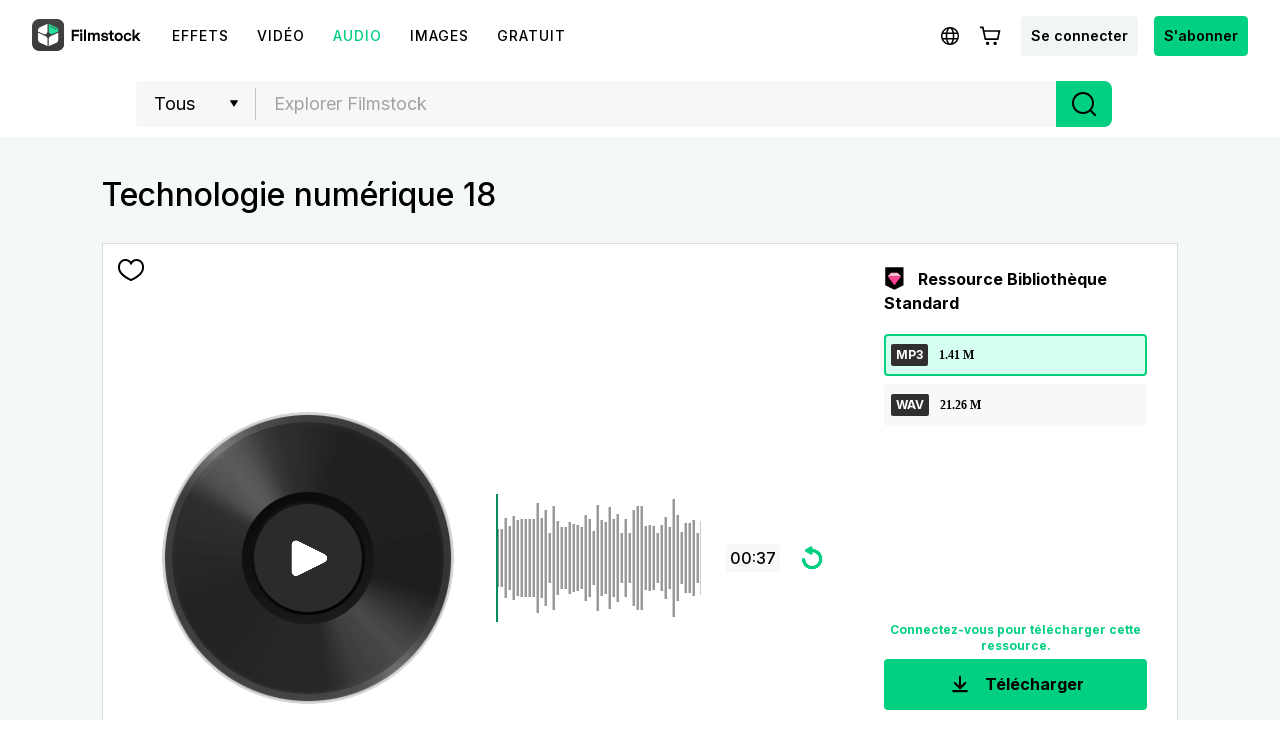

--- FILE ---
content_type: text/html; charset=utf-8
request_url: https://filmstock.wondershare.fr/p/digi-tech-18.html
body_size: 25439
content:
<!DOCTYPE html>
<html lang="fr">
<head>
    <meta charset="UTF-8">
    <meta name="viewport" content="width=device-width, initial-scale=1.0">
    <meta http-equiv="X-UA-Compatible" content="ie=edge">
        <title>Technologie numérique 18</title>
    <meta name="description" content="Une combinaison sonore de traitement numérique et de haute technologie" />    <meta name="keywords" content="Haute technologie, technologie numérique, numérique, informatique, traitement informatique, technologie futuriste" />    <script>
        var sUserAgent = navigator.userAgent.toLowerCase();
        var bIsIpad = sUserAgent.match(/ipad/i) == "ipad";
        var bIsIphoneOs = sUserAgent.match(/iphone os/i) == "iphone os";
        var bIsMidp = sUserAgent.match(/midp/i) == "midp";
        var bIsUc7 = sUserAgent.match(/rv:1.2.3.4/i) == "rv:1.2.3.4";
        var bIsUc = sUserAgent.match(/ucweb/i) == "ucweb";
        var bIsAndroid = sUserAgent.match(/android/i) == "android";
        var bIsCE = sUserAgent.match(/windows ce/i) == "windows ce";
        var bIsWM = sUserAgent.match(/windows mobile/i) == "windows mobile";
        if(location.href.indexOf('filmstock.wondershare.com') >= 0) {
          if (bIsIphoneOs || bIsMidp || bIsUc7 || bIsUc || bIsAndroid || bIsCE || bIsWM) {
            if (location.href.indexOf('mobile-app-fg') <= -1) {
              window.location.href = 'https://filmstock.wondershare.com/mobile-app-fg'; // 跳转
            }
          } else {
            if (location.href.indexOf('mobile-app-fg') >= 0) {
              window.location.href = 'https://filmstock.wondershare.com/'; // 跳转
            }
          }
        }
      </script>
    <!-- open graph -->
    <meta property="og:type" content="article" />
    <meta property="og:title" content="Technologie numérique 18" />    <meta property="og:description" content="Une combinaison sonore de traitement numérique et de haute technologie" />        <meta name="twitter:title" content="Technologie numérique 18" />    <meta name="twitter:description" content="Une combinaison sonore de traitement numérique et de haute technologie" />        <meta name="twitter:card" content="summary_large_image">
    <meta name="twitter:image:alt" content="Alt text for image">
    <meta property="og:url" content="https://filmstock.wondershare.fr/p/digi-tech-18.html" />
    <meta property="og:site_name" content="Filmstock" />
    <meta property="fb:app_id" content="285660755706491" />
    <meta name="referrer" content="no-referrer-when-downgrade" />
            <link rel="preconnect" href="https://static-eus-rs.wondershare.com">
    <link rel="dns-prefetch" href="https://static-eus-rs.wondershare.com">
    <link rel="preconnect" href="https://fs-static.wondershare.cc">
    <link rel="dns-prefetch" href="https://fs-static.wondershare.cc">
    <link rel="shortcut icon" type="image/svg" sizes="32x32" href="https://fs-static.wondershare.cc/images/xstock/fav.ico?ms=0c10e9b015b5921143823f1be1827b6a">
    <link rel="apple-touch-icon" href="https://fs-static.wondershare.cc/images/xstock/fav.png?ms=3d37dd35ae12e5469d7c22dba321ba56"/>
    <link rel="apple-touch-icon-precomposed" href="https://fs-static.wondershare.cc/images/xstock/fav.png?ms=3d37dd35ae12e5469d7c22dba321ba56">
    <link rel="canonical" href="https://filmstock.wondershare.fr/p/digi-tech-18.html" />
    <link rel="preload" href="https://fonts.googleapis.com/css2?family=Inter:wght@400;500;600;700;800;900&display=swap" as="font" type="font/woff2" crossorigin="anonymous">
    <link href="https://fonts.googleapis.com/css2?family=Inter:wght@400;500;600;700;800;900&display=swap" rel="stylesheet">
    <!-- <link rel="stylesheet" href="https://fs-static.wondershare.cc/style/element-ui.css?ms=3d37dd35ae12e5469d7c22dba321ba56"> -->
            <link rel="stylesheet" href="https://fs-static.wondershare.cc/style/bootstrap-filmstock.min.css?ms=35acd5c3fdfa46dc4eeb82f74e65fbfc" />    <link rel="stylesheet" href="https://fs-static.wondershare.cc/xstock/assets/css/vendors.css?ms=bb2e9ccb98499ef73d3017d74afacfe8">
    <link rel="stylesheet" href="https://fs-static.wondershare.cc/style/element/index.css?ms=853dedc4268cc354911429c173cda96d">
    
    <link rel="stylesheet" href="https://fs-static.wondershare.cc/xstock/assets/css/detail.css?ms=0c10e9b015b5921143823f1be1827b6a">

    <meta name="__hash__" content="78638d85f9cddbd2da0f611e6ba340ff_558d7a421838b7bc9e83f8a3e705f48e">
<script defer type="text/javascript">
    window.config = {
        'is_subscribe': true,
        'version': '1.0.1.3',
        'dirname': 'fr',
        'domain': 'https://filmstock.wondershare.fr/',
        'site_domain': 'https://filmstock.wondershare.fr/',
        'pay_domain': 'https://shopcart.filmstocks.com/fr/',
        'assets_domain': 'https://fs-static.wondershare.cc/',
        'image_domain': 'http://resimg.wondershare.com/',
        'upload_file_url': 'https://vp-fsapi.wondershare.com',
        'account_domain': 'https://account.wondershare.com/',
        'filmora_win_download': 'http://download.wondershare.com/filmora_full846.exe',
        'filmora_mac_download': 'http://download.wondershare.com/mac-video-editor_full718.dmg',
        'filmora_android_download': 'http://resdata.wondershare.com/downloads/FilmoraGo-China.apk',
        'filmora_ios_download': 'https://itunes.apple.com/cn/app/filmorago-free-video-editor/id1019382747',
        'sound_pack_download': 'http://download.wondershare.com/Filmora Sound Effects Collection.zip',
        'scheme': 'https://',
        //third_party、reset
        'google_login_url': 'https://account.wondershare.com/google/connect?brand=filmstock&platform=web&callback=sync&web=filmstock.wondershare.fr&redirect=https%3A%2F%2Ffilmstock.wondershare.fr%2Fsynch-login.html%3Fredirect%3Dhttps%253A%252F%252Ffilmstock.wondershare.fr%252Fp%252Fdigi-tech-18.html',
        'facebook_login_url': 'https://account.wondershare.com/facebook/connect?brand=filmstock&platform=web&callback=sync&web=filmstock.wondershare.fr&redirect=https%3A%2F%2Ffilmstock.wondershare.fr%2Fsynch-login.html%3Fredirect%3Dhttps%253A%252F%252Ffilmstock.wondershare.fr%252Fp%252Fdigi-tech-18.html',
        'twitter_login_url': 'https://account.wondershare.com/twitter/connect?brand=filmstock&platform=web&callback=sync&web=filmstock.wondershare.fr&redirect=https%3A%2F%2Ffilmstock.wondershare.fr%2Fsynch-login.html%3Fredirect%3Dhttps%253A%252F%252Ffilmstock.wondershare.fr%252Fp%252Fdigi-tech-18.html',
        'reset_pwd_url': 'https://account.wondershare.com/auth/account#/reset?brand=filmstock&platform=web&callback=sync&web=filmstock.wondershare.fr&redirect=https%3A%2F%2Ffilmstock.wondershare.fr%2Fsynch-login.html%3Fredirect%3Dhttps%253A%252F%252Ffilmstock.wondershare.fr%252Fp%252Fdigi-tech-18.html',

        //分享配置
        'share_facebook_appid': '183085018842722',
        'share_facebook_version': '2.8',
        'token_name': '__hash__',

        'filmstocks_client': '0',
        'client_os': 'mac',
        'page_id': '8'
    };
</script>

    <!-- Google Tag Manager -->
<script defer>
    (function(w,d,s,l,i){w[l]=w[l]||[];w[l].push({'gtm.start':
        new Date().getTime(),event:'gtm.js'});var f=d.getElementsByTagName(s)[0],
        j=d.createElement(s),dl=l!='dataLayer'?'&l='+l:'';j.async=true;j.src=
        'https://www.googletagmanager.com/gtm.js?id='+i+dl;f.parentNode.insertBefore(j,f);
    })(window,document,'script','dataLayer','GTM-WPNBJKV');
    </script>
    <!-- End Google Tag Manager -->
    <script>
        var _NOTIFICATION_CONFIG = {
            worker: "/web-notification/sw.js",// sw.js的地址要根据自己的域名换成自己的静态资源路径
            wsNotificationJsPath: 'https://dc-static.wondershare.com/notification/wsNotification.js',// 固定不变
            trackUrl: 'https://prod-web.wondershare.cc/api/v1/prodweb/notification',// 请求通知权限上报接口地址
            GTM_ID_SUFFIX: 'WPNBJKV',// 固定不变
            TID: 'UA-4839360-64',// 固定不变
            EVENT: 'DC_WGP_Message'// 固定不变
        };
        (function() {
            var d=document, g=d.createElement('script'), t=d.getElementsByTagName('script'), s=t[t.length - 1];
            g.type='text/javascript'; g.async=true; g.defer=true; g.src=_NOTIFICATION_CONFIG.wsNotificationJsPath; 
            window.addEventListener("load", function () {d.body.appendChild(g);});
        })();
    </script>
    <!-- end web notification code-->
</head>
<body class="fs-site-fr">
    <style> .subscribe-content .subscribe-title{ padding: 53px 0 0!important; font-size: 34px!important; } </style>
    <section class="wrap">
        
                            

    <header class="header ws-header wsc-header2020 fs-fixed-header">
    <header>
  <nav class="wsc-header2020-navbar-master wsc-header202004-navbar-wondershare">
    <div class="wsc-header2020-container">
      <div class="wsc-header2020-navbar-content">
        <div class="wsc-header2020-navbar-brand"> 
          <a href="https://www.wondershare.fr/"></a>
          <div><img id="slogan-signature" src="https://images.wondershare.com/WSCOM2021/WOS_SLogan.gif" width="162" alt="wondershare creativity simplified"> </div>
        </div>

        <button class="wsc-header2020-navbar-collapse-toggle" type="button" aria-expanded="false">
          <svg class="wsc-header2020-navbar-collapse-toggle-icon" width="24" height="24" viewBox="0 0 24 24"
            fill="none" xmlns="https://www.w3.org/2000/svg">
            <path d="M4 6H20M20 12L4 12M20 18H4" stroke="white" stroke-width="1.5"></path>
          </svg>
          <svg class="wsc-header2020-navbar-collapse-toggle-icon-close" width="24" height="24" viewBox="0 0 24 24"
            fill="none" xmlns="https://www.w3.org/2000/svg">
            <path d="M18 18L12 12M6 6L12 12M18 6L12 12M6 18L12 12" stroke="white" stroke-width="1.5"></path>
          </svg>
        </button>
        <div class="wsc-header2020-navbar-collapse">
          <ul class="wsc-header2020-navbar-nav active_menu">
            <li class="wsc-header2020-navbar-item with-toggle">
              <a class="wsc-header2020-navbar-link active_menu_a"
                >Créativité 
                <svg class="ml-2" width="13" height="9" viewBox="0 0 13 9" fill="none" xmlns="https://www.w3.org/2000/svg">
                  <path d="M12 1L6.5 7L1 1" stroke="currentColor" stroke-width="2"/>
                  </svg>
                </a>
              <div class="wsc-header2020-navbar-nav-toggle creativity">
                <div class="row no-gutters px-4">
                  <div class="col-lg-8 py-4-xl pl-lg-2 pr-lg-5 border-control">
                    <div class="mb-4 font-size-small">Produits de Créativité</div>
                      <a href="https://filmora.wondershare.fr/" class="d-flex align-items-center mb-4">
                        <img src="https://neveragain.allstatics.com/2019/assets/icon/logo/filmora-square.svg" alt="wondershare filmora logo">
                        <div class="pl-2">
                          <strong class="text-black">Filmora</strong>
                          <div class="font-size-small">Montage vidéo intuitif. </div>
                        </div>
                      </a>
                      <a href="https://uniconverter.wondershare.fr/" class="d-flex align-items-center mb-4">
                        <img src="https://neveragain.allstatics.com/2019/assets/icon/logo/uniconverter-square.svg" alt="wondershare uniconverter logo">
                        <div class="pl-2">
                          <strong class="text-black">UniConverter</strong>
                          <div class="font-size-small">Convertisseur à grande vitesse.</div>
                        </div>
                      </a>
                      <a href="https://dc.wondershare.fr/" class="d-flex align-items-center mb-4">
                        <img src="https://neveragain.allstatics.com/2019/assets/icon/logo/democreator-square.svg" alt="wondershare democreator logo">
                        <div class="pl-2">
                          <strong class="text-black">DemoCreator</strong>
                          <div class="font-size-small">Tutoriels d'enregistrement d'écran </div>
                        </div>
                      </a>

                      <a href="https://ps.wondershare.com/" class="d-flex align-items-center mb-4">
                        <img src="https://neveragain.allstatics.com/2019/assets/icon/logo/pixstudio-square.svg" alt="wondershare pixstudio logo">
                        <div class="pl-2">
                          <strong class="text-black">PixStudio</strong>
                          <div class="font-size-small">Conception graphique en ligne. </div>
                        </div>
                      </a>
                      <a href="https://filmstock.wondershare.fr/" class="d-flex align-items-center mb-4">
                        <img src="https://neveragain.allstatics.com/2019/assets/icon/logo/filmstock-square.svg" alt="wondershare filmstock logo">
                        <div class="pl-2">
                          <strong class="text-black">Filmstock</strong>
                          <div class="font-size-small">Effets vidéo, musique et plus encore.</div>
                        </div>
                      </a>

                      <a href="https://www.wondershare.fr/products-solutions/all-products.html#creativity" class="vap-btn mt-2">Voir tous les produits</a>
                  </div>
                  <div class="col-lg-4 py-4-xl pl-lg-5 pr-lg-2">
                    <div class="mt-lg-0 my-4 font-size-small">Explorez</div>
                    <ul class="list-unstyled explore">
                      <li>
                        <a href="https://www.wondershare.fr/products-solutions/digital-creativity/" class="text-black">Aperçu</a>
                      </li>
                      <li>
                        <a href="https://www.wondershare.fr/products-solutions/digital-creativity/video.html" class="text-black">Vidéo</a>
                      </li>
                      <li>
                        <a href="https://www.wondershare.fr/products-solutions/digital-creativity/photo.html" class="text-black">Photo</a>
                      </li>
                    </ul>
                  </div>
                </div>
              </div>
            </li>
          <li class="wsc-header2020-navbar-item with-toggle">
              <a class="wsc-header2020-navbar-link active_menu_a"
               >Productivité
                <svg class="ml-2" width="13" height="9" viewBox="0 0 13 9" fill="none" xmlns="https://www.w3.org/2000/svg">
                  <path d="M12 1L6.5 7L1 1" stroke="currentColor" stroke-width="2"/>
                </svg>
              </a>
              <div class="wsc-header2020-navbar-nav-toggle productivity">
                <div class="row no-gutters px-4">
                  <div class="col-lg-8 py-4-xl pl-lg-2 pr-lg-5 border-control">
                    <div class="mb-4 font-size-small">Produits de Productivité</div>
                      <a href="https://pdf.wondershare.fr/" class="d-flex align-items-center mb-4">
                        <img src="https://neveragain.allstatics.com/2019/assets/icon/logo/pdfelement-square.svg" alt="wondershare pdfelement logo">
                        <div class="pl-2">
                          <strong class="text-black">PDFelement</strong>
                          <div class="font-size-small">Création et édition de PDF.  </div>
                        </div>
                      </a>
                      <a href="https://pdfcloud.wondershare.fr/" class="d-flex align-items-center mb-4">
                        <img src="https://neveragain.allstatics.com/2019/assets/icon/logo/document-cloud-square.svg" alt="wondershare document cloud logo">
                        <div class="pl-2">
                          <strong class="text-black">Document Cloud</strong>
                          <div class="font-size-small">Gestion de documents basée sur le cloud.</div>
                        </div>
                      </a>
                      <a href="https://www.edrawsoft.com/fr/edraw-max/" class="d-flex align-items-center mb-4">
                        <img src="https://neveragain.allstatics.com/2019/assets/icon/logo/edraw-max-square.svg" alt="wondershare edrawmax logo">
                        <div class="pl-2">
                          <strong class="text-black">EdrawMax</strong>
                          <div class="font-size-small">Diagramme simple. </div>
                        </div>
                      </a>
                      <a href="https://mockitt.wondershare.com/" class="d-flex align-items-center mb-4">
                        <img src="https://neveragain.allstatics.com/2019/assets/icon/logo/mockitt-square.svg" alt="wondershare mockitt logo">
                        <div class="pl-2">
                          <strong class="text-black">Mockitt</strong>
                          <div class="font-size-small">Création rapide de prototypes. </div>
                        </div>
                      </a>
                      <a href="https://www.edrawsoft.com/fr/mindmaster/" class="d-flex align-items-center mb-4">
                        <img src="https://neveragain.allstatics.com/2019/assets/icon/logo/edraw-mindmaster-square.svg" alt="wondershare mindmaster logo">
                        <div class="pl-2">
                          <strong class="text-black">EdrawMind</strong>
                          <div class="font-size-small">Cartographie mentale collaborative. </div>
                        </div>
                      </a>

                      <a href="https://www.wondershare.fr/products-solutions/all-products.html#productivity" class="vap-btn mt-2">Voir tous les produits</a>
                  </div>
                  <div class="col-lg-4 py-4-xl pl-lg-5 pr-lg-2">
                    <div class="mt-lg-0 my-4 font-size-small">Explorez</div>
                    <ul class="list-unstyled explore">
                      <li>
                        <a href="https://www.wondershare.fr/products-solutions/office-productivity/" class="text-black">Aperçu</a>
                      </li>
                      <li>
                        <a href="https://www.wondershare.fr/products-solutions/office-productivity/document.html" class="text-black">Document</a>
                      </li>
                      <li>
                        <a href="https://www.wondershare.fr/products-solutions/office-productivity/graphic.html" class="text-black">Diagramme & Design</a>
                      </li>
                    </ul>
                  </div>
                </div>
              </div>
            </li>
            <li class="wsc-header2020-navbar-item with-toggle">
              <a class="wsc-header2020-navbar-link active_menu_a"
                >Utilité
                <svg class="ml-2" width="13" height="9" viewBox="0 0 13 9" fill="none" xmlns="https://www.w3.org/2000/svg">
                  <path d="M12 1L6.5 7L1 1" stroke="currentColor" stroke-width="2"/>
                </svg>
              </a>
              <div class="wsc-header2020-navbar-nav-toggle utility">
                <div class="row no-gutters px-4">
                  <div class="col-lg-8 py-4-xl pl-lg-2 pr-lg-5 border-control">
                    <div class="mb-4 font-size-small">Produits d'Utilité</div>
                      <a href="https://recoverit.wondershare.fr/" class="d-flex align-items-center mb-4">
                        <img src="https://neveragain.allstatics.com/2019/assets/icon/logo/recoverit-square.svg" alt="wondershare recoverit logo">
                        <div class="pl-2">
                          <strong class="text-black">Recoverit</strong>
                          <div class="font-size-small">Récupération de fichiers perdus.</div>
                        </div>
                      </a>
                      <a href="https://drfone.wondershare.fr/" class="d-flex align-items-center mb-4">
                        <img src="https://neveragain.allstatics.com/2019/assets/icon/logo/drfone-square.svg" alt="wondershare drfone logo">
                        <div class="pl-2">
                          <strong class="text-black">Dr.Fone</strong>
                          <div class="font-size-small">Gestion des appareils mobiles. </div>
                        </div>
                      </a>
                      <a href="https://famisafe.wondershare.com/fr/" class="d-flex align-items-center mb-4">
                        <img src="https://neveragain.allstatics.com/2019/assets/icon/logo/famisafe-square.svg" alt="wondershare famisafe logo">
                        <div class="pl-2">
                          <strong class="text-black">FamiSafe</strong>
                          <div class="font-size-small">Contrôle parental et surveillance. </div>
                        </div>
                      </a>
                      <a href="https://mobiletrans.wondershare.com/fr/" class="d-flex align-items-center mb-4">
                        <img src="https://neveragain.allstatics.com/2019/assets/icon/logo/mobiletrans-square.svg" alt="wondershare mobiletrans logo">
                        <div class="pl-2">
                          <strong class="text-black">MobileTrans</strong>
                          <div class="font-size-small">Transfert de données mobiles.</div>
                        </div>
                      </a>
                      <a href="https://recoverit.wondershare.fr/video-repair-tool.html" class="d-flex align-items-center mb-4">
                        <img src="https://neveragain.allstatics.com/2019/assets/icon/logo/repairit-square.svg" alt="wondershare repairit logo">
                        <div class="pl-2">
                          <strong class="text-black">Repairit</strong>
                          <div class="font-size-small">Restauration vidéo corrompue.</div>
                        </div>
                      </a>
                      <a href="https://www.wondershare.fr/products-solutions/all-products.html#utility" class="vap-btn mt-2">Voir tous les produits</a>
                  </div>
                  <div class="col-lg-4 py-4-xl pl-lg-5 pr-lg-2">
                    <div class="mt-lg-0 my-4 font-size-small">Explorez</div>
                    <ul class="list-unstyled explore">
                      <li>
                        <a href="https://www.wondershare.fr/products-solutions/data-management/" class="text-black">Aperçu</a>
                      </li>
                      <li>
                        <a href="https://recoverit.wondershare.fr/video-repair-tool.html" class="text-black">Réparez-Le</a>
                      </li>
                      <li>
                        <a href="https://mobiletrans.wondershare.com/fr/whatsapp-transfer-backup-restore.html" class="text-black">Transfert WA</a>
                      </li>
                      <li>
                        <a href="https://drfone.wondershare.fr/drfone-toolkit.html" class="text-black">Sauvegarder le<br> Mobile</a>
                      </li>
                      <li>
                        <a href="https://famisafe.wondershare.com/fr/no-cyberbullying-on-social-media.html" class="text-black">Non<br> Cyberintimidation</a>
                      </li>
                    </ul>
                  </div>
                </div>
              </div>
            </li>
            <li class="wsc-header2020-navbar-item">
              <a class="wsc-header2020-navbar-link active_menu_a" href="https://www.wondershare.fr/business/enterprise.html">Business</a>
            </li>
            <li class="wsc-header2020-navbar-item">
              <a class="wsc-header2020-navbar-link active_menu_a" href="https://support.wondershare.fr/">Support</a>
            </li>
            <li class="wsc-header2020-navbar-item">
              <a class="wsc-header2020-navbar-link active_menu_a" href="https://www.wondershare.fr/shop/individuals.html">Boutique</a>
            </li>
          </ul>
        </div>
      </div>
    </div>
  </nav></header>    <nav class="fs-nav fs-fixed-nav">
        <div class="nav-flex-container">
            <div class="center-link">
                <a href="https://filmstock.wondershare.fr/" class="brand-header-logo-img" data-wstrack-dom ="Site_Module-click_site_nav_type-home">
                    <i class="brand-header-logo-icon"></i>
                    <span class="brand-header-logo-title">Filmstock</span>
                </a>
                <ul class="header-link-list">
                    <!-- old effect -->
                    <li id="old-effect" class="header-link-item ">
                        <a href="https://filmstock.wondershare.fr/effects.html" data-wstrack-dom ="Site_Module-click_site_nav_type-effects" >
                            <span>Effets</span>
                        </a>
                    </li>
                    <!-- new effect -->
                    
                    <li class="header-link-item ">
                        <a href="https://filmstock.wondershare.fr/videos.html"  data-wstrack-dom ="Site_Module-click_site_nav_type-videos">
                            <span>Vidéo</span>
                        </a>
                    </li>
                    <li class="header-link-item actived">
                        <a href="https://filmstock.wondershare.fr/audio.html" data-wstrack-dom ="Site_Module-click_site_nav_type-audio">
                            <span>Audio</span>
                        </a>
                    </li>
                    <li class="header-link-item ">
                        <a href="https://filmstock.wondershare.fr/images.html" data-wstrack-dom ="Site_Module-click_site_nav_type-images">
                            <span>Images</span>
                        </a>
                    </li>
                    <li class="header-link-item header-link-meta ">
                        <a href="https://filmstock.wondershare.fr/metaverse.html" data-wstrack-dom ="Site_Module-click_site_nav_type-meta">
                            <span>3D</span>
                        </a>
                    </li>
                    <!-- free -->
                    <li id="old-free" class="more-theme header-link-item ">
                        <a href="https://filmstock.wondershare.fr/free.html"  data-wstrack-dom ="Site_Module-click_site_nav_type-free">
                            <span>Gratuit</span>
                        </a>
                    </li>
                    <!-- theme -->
                                        <li class="header-link-item header-link-pgc ">
                        <a id="" data-href="https://filmstock.wondershare.fr/contributor.html" class="js-nav-item-hover" data-title="NAV_PGC" data-wstrack-dom ="Site_Module-click_site_nav_type-pgc">
                            <span>NAV_PGC</span>
                        </a>
                    </li>
                </ul>
            </div>
            <div class="header-menu header-menu-top">
                <a class="simple-item js-header-site-pgc" style="display:none;" href="https://filmstock.wondershare.fr/contributor.html">
                    <svg width="25" height="24" viewBox="0 0 25 24" fill="none" xmlns="http://www.w3.org/2000/svg">
                        <path fill-rule="evenodd" clip-rule="evenodd" d="M12.5 4.75C10.1528 4.75 8.25 6.65279 8.25 9C8.25 9.41421 7.91421 9.75 7.5 9.75C5.84315 9.75 4.5 11.0931 4.5 12.75C4.5 14.4069 5.84315 15.75 7.5 15.75H8.75C9.16421 15.75 9.5 16.0858 9.5 16.5C9.5 16.9142 9.16421 17.25 8.75 17.25H7.5C5.01472 17.25 3 15.2353 3 12.75C3 10.5058 4.64284 8.64526 6.79152 8.30545C7.13443 5.45733 9.55944 3.25 12.5 3.25C15.4406 3.25 17.8656 5.45734 18.2085 8.30546C20.3572 8.64526 22 10.5058 22 12.75C22 15.2353 19.9853 17.25 17.5 17.25H16.25C15.8358 17.25 15.5 16.9142 15.5 16.5C15.5 16.0858 15.8358 15.75 16.25 15.75H17.5C19.1569 15.75 20.5 14.4069 20.5 12.75C20.5 11.0931 19.1569 9.75 17.5 9.75C17.0858 9.75 16.75 9.41421 16.75 9C16.75 6.65279 14.8472 4.75 12.5 4.75ZM15.5303 12.2197L13.0303 9.71967C12.7374 9.42678 12.2626 9.42678 11.9697 9.71967L9.46967 12.2197C9.17678 12.5126 9.17678 12.9874 9.46967 13.2803C9.76256 13.5732 10.2374 13.5732 10.5303 13.2803L11.75 12.0607V20.25C11.75 20.6642 12.0858 21 12.5 21C12.9142 21 13.25 20.6642 13.25 20.25V12.0607L14.4697 13.2803C14.7626 13.5732 15.2374 13.5732 15.5303 13.2803C15.8232 12.9874 15.8232 12.5126 15.5303 12.2197Z" fill="black"/>
                        </svg>
                </a>
                <a class="js-header-site-msg"></a>
                <a class="simple-item js-language-btn" >
                    <svg class="simple-item-svg" width="32" height="32" viewBox="0 0 32 32" fill="none" xmlns="http://www.w3.org/2000/svg">
                        <path fill-rule="evenodd" clip-rule="evenodd" d="M11.7904 17.8906C11.7281 17.281 11.6953 16.6485 11.6953 16C11.6953 15.3515 11.7281 14.719 11.7904 14.1094H8.74032C8.58347 14.7134 8.5 15.3469 8.5 16C8.5 16.6531 8.58347 17.2866 8.74032 17.8906H11.7904ZM12.0112 19.3906H9.30838C10.1418 21.0321 11.5614 22.3258 13.2917 22.9961C12.7313 22.0466 12.2873 20.8088 12.0112 19.3906ZM13.5425 19.3906H18.4568C18.2639 20.2815 18.0001 21.0685 17.6901 21.7168C16.975 23.212 16.2788 23.5 15.9997 23.5C15.7205 23.5 15.0244 23.212 14.3092 21.7168C13.9992 21.0685 13.7354 20.2815 13.5425 19.3906ZM18.7004 17.8906H13.299C13.2317 17.2892 13.1953 16.6564 13.1953 16C13.1953 15.3436 13.2317 14.7108 13.299 14.1094H18.7004C18.7676 14.7108 18.804 15.3436 18.804 16C18.804 16.6564 18.7676 17.2892 18.7004 17.8906ZM19.9881 19.3906C19.712 20.809 19.2679 22.0469 18.7075 22.9964C20.4381 22.3262 21.8581 21.0324 22.6916 19.3906H19.9881ZM23.2597 17.8906H20.2089C20.2712 17.281 20.304 16.6485 20.304 16C20.304 15.3515 20.2712 14.719 20.2089 14.1094H23.2597C23.4165 14.7134 23.5 15.3469 23.5 16C23.5 16.6531 23.4165 17.2866 23.2597 17.8906ZM14.3092 10.2832C13.9992 10.9315 13.7354 11.7185 13.5425 12.6094H18.4568C18.2639 11.7185 18.0001 10.9315 17.6901 10.2832C16.975 8.78797 16.2788 8.5 15.9997 8.5H15.9996C15.7203 8.50007 15.0243 8.78815 14.3092 10.2832ZM19.9881 12.6094H22.6916C21.8581 10.9676 20.4381 9.67376 18.7075 9.00357C19.2679 9.95306 19.712 11.191 19.9881 12.6094ZM9.30838 12.6094H12.0112C12.2873 11.1912 12.7313 9.95336 13.2917 9.00392C11.5614 9.6742 10.1418 10.9679 9.30838 12.6094ZM15.9962 7C11.0274 7.00206 7 11.0307 7 16C7 20.9706 11.0294 25 16 25C20.9706 25 25 20.9706 25 16C25 11.0294 20.9706 7 16 7H15.9997H15.9962Z" fill="black"/>
                    </svg>
                </a>
                <a class="js-header-cart"></a>
                <a class="simple-item btn login-btn" href="https://filmstock.wondershare.fr/login.html?redirect=https%253A%252F%252Ffilmstock.wondershare.fr%252Fp%252Fdigi-tech-18.html" data-wstrack-dom ="Site_Module-click_site_jump_login-jump_login">Se connecter</a>                <div class="simple-item header-user-info js-header-avatar" style="display:none">
                    <div class="head-img-wrap">
                        <i class="icon head-vip-icon "></i>
                        <div class="header-img">
                            <a href="javascript:void(0);"><img src="" alt="img"></a>
                        </div>
                    </div>
                    <div class="user-info-bar">
                        <div class="user-base-info">
                            <p class="header-nickname"></p>
                            <span class="header-email"></span>
                                                    </div>
                        <a class="header-ui-item js-user-dropdown" href="https://filmstock.wondershare.fr/user/overview.html" data-wstrack-dom ="Site_Module-click_site_nav_user_select-overview">
                            <svg width="20" height="20" viewBox="0 0 20 20" fill="none" xmlns="http://www.w3.org/2000/svg">
                                <path fill-rule="evenodd" clip-rule="evenodd" d="M3.5 6.28874L10 2.56679L16.5 6.28874V13.7113L10 17.4332L3.5 13.7113V6.28874ZM9.47367 1.13967C9.7989 0.953442 10.2011 0.953443 10.5263 1.13967L17.482 5.12253C17.8028 5.3062 18 5.64324 18 6.0077V13.9923C18 14.3568 17.8028 14.6938 17.482 14.8775L10.5263 18.8603C10.2011 19.0466 9.79889 19.0466 9.47366 18.8603L2.51802 14.8775C2.19724 14.6938 2 14.3568 2 13.9923V6.0077C2 5.64324 2.19724 5.3062 2.51802 5.12252L9.47367 1.13967ZM12.3299 9.96183V10.0325C12.3299 10.8611 11.8899 11.6274 11.1741 12.045C10.4485 12.4685 9.5511 12.4685 8.82545 12.045C8.10974 11.6274 7.66967 10.8611 7.66967 10.0325V9.96183C7.66967 9.13319 8.10975 8.36689 8.82545 7.94927C9.5511 7.52585 10.4485 7.52585 11.1741 7.94927C11.8899 8.36689 12.3299 9.13319 12.3299 9.96183ZM8.06948 6.6537C9.26225 5.95771 10.7373 5.95771 11.9301 6.6537C13.1066 7.34016 13.8299 8.59976 13.8299 9.96183V10.0325C13.8299 11.3945 13.1066 12.6541 11.9301 13.3406C10.7373 14.0366 9.26225 14.0366 8.06948 13.3406C6.89304 12.6541 6.16967 11.3946 6.16967 10.0325V9.96183C6.16967 8.59976 6.89304 7.34016 8.06948 6.6537Z" fill="black"/>
                            </svg>
                            <span>Gérer son compte</span>
                        </a>
                        <a class="header-ui-item js-user-dropdown" href="https://filmstock.wondershare.fr/user/favorites.html" data-wstrack-dom ="Site_Module-click_site_nav_user_select-favorites">
                            <svg width="20" height="20" viewBox="0 0 20 20" fill="none" xmlns="http://www.w3.org/2000/svg">
                                <path fill-rule="evenodd" clip-rule="evenodd" d="M1.75 8.78038C1.75 5.95687 3.82617 3.58594 6.47436 3.58594C7.55579 3.58594 8.5748 3.986 9.39895 4.70172L10 5.22369L10.6011 4.70172C11.4252 3.986 12.4442 3.58594 13.5256 3.58594C16.1738 3.58594 18.25 5.95687 18.25 8.78038C18.25 8.82177 18.2496 8.86311 18.2487 8.90438L18.2485 8.95567C18.2495 9.01616 18.25 9.07807 18.25 9.14139C18.25 10.7491 17.5413 12.2876 16.2149 13.7333C14.8947 15.1723 12.9345 16.5529 10.3413 17.8782L10 18.0526L9.65869 17.8782C7.06554 16.5529 5.10532 15.1723 3.78509 13.7333C2.45866 12.2876 1.75 10.7491 1.75 9.14139C1.75 9.08661 1.75053 9.03287 1.7516 8.98019C1.75142 8.96152 1.75125 8.94469 1.7511 8.92939C1.75038 8.85607 1.75 8.81788 1.75 8.78038ZM6.47436 5.08594C4.79482 5.08594 3.25 6.63775 3.25 8.78038C3.25 8.80987 3.25028 8.83858 3.25099 8.91001C3.25117 8.9291 3.25139 8.95124 3.25164 8.97726L3.25176 8.9891L3.2515 9.00094C3.25051 9.04601 3.25 9.09282 3.25 9.14139C3.25 10.2743 3.74165 11.4672 4.89037 12.7193C5.99217 13.9202 7.67176 15.1436 10 16.3657C12.3282 15.1436 14.0078 13.9202 15.1096 12.7193C16.2584 11.4672 16.75 10.2743 16.75 9.14139C16.75 9.08344 16.7495 9.02747 16.7486 8.97345L16.7485 8.96606L16.7485 8.95867L16.7487 8.89294L16.7487 8.88554L16.7489 8.87815C16.7496 8.84564 16.75 8.81305 16.75 8.78038C16.75 6.63775 15.2052 5.08594 13.5256 5.08594C12.8253 5.08594 12.1511 5.34228 11.5846 5.83427L10.4918 6.7833L10 7.21037L9.50823 6.7833L8.41541 5.83427C7.84889 5.34228 7.17468 5.08594 6.47436 5.08594Z" fill="black"/>
                            </svg>
                            <span>Favoris</span>
                        </a>
                        <a class="header-ui-item js-user-dropdown" href="https://filmstock.wondershare.fr/user/download.html" data-wstrack-dom ="Site_Module-click_site_nav_user_select-download">
                            <svg width="20" height="20" viewBox="0 0 20 20" fill="none" xmlns="http://www.w3.org/2000/svg">
                                <path fill-rule="evenodd" clip-rule="evenodd" d="M10.6231 10.7352V2H9.1231V10.6725L5.52922 7.09356L4.47078 8.15644L9.34388 13.0092L9.85984 13.523L10.3887 13.0225L15.5156 8.16969L14.4844 7.08031L10.6231 10.7352ZM2.25 12V16C2.25 16.9665 3.0335 17.75 4 17.75H16C16.9665 17.75 17.75 16.9665 17.75 16V12H16.25V16C16.25 16.1381 16.1381 16.25 16 16.25H4C3.86193 16.25 3.75 16.1381 3.75 16V12H2.25Z" fill="black"/>
                            </svg>
                            <span>Effets téléchargés</span>
                        </a>
                                                                            <a class="header-ui-item logout-btn" data-href="https://filmstock.wondershare.fr/logout.html?redirect=https%3A%2F%2Ffilmstock.wondershare.fr%2Fp%2Fdigi-tech-18.html" data-wstrack-dom="Site_Module-click_site_nav_user_select-logout" style="cursor: pointer;">
                                <svg width="20" height="20" viewBox="0 0 20 20" fill="none" xmlns="http://www.w3.org/2000/svg">
                                    <path fill-rule="evenodd" clip-rule="evenodd" d="M10 2.25L5 2.25C4.0335 2.25 3.25 3.0335 3.25 4L3.25 16C3.25 16.9665 4.0335 17.75 5 17.75H10V16.25H5C4.86193 16.25 4.75 16.1381 4.75 16L4.75 4C4.75 3.86193 4.86193 3.75 5 3.75L10 3.75V2.25ZM16.3199 10.6231H9L9 9.1231H16.2572L12.6783 5.52922L13.7412 4.47078L18.5939 9.34388L19.1077 9.85984L18.6072 10.3887L13.7544 15.5156L12.665 14.4844L16.3199 10.6231Z" fill="black"/>
                                </svg>
                                <span>Se déconnecter</span>
                            </a>                    </div>
                </div>
                <a class="simple-item btn btn-primary plan-btn" id="js-header-plan-item" href="https://filmstock.wondershare.fr/plan.html" data-wstrack-dom ="Site_Module-click_site_nav_plan-nav_plan">S'abonner</a>
                            </div>
        </div>
    </nav>
</header>


<script>
    window.FSK = {"ispond5":0,"user_vip_str":"","isLogin":false,"userInfo":[],"fsVipType":0,"fsVipIcon":"","fsVipName":"","trackData":{"ip":"3.144.220.157","currentTime":1768508217,"lang":"fr","wsId":0}};
</script>

<script defer>
     document.querySelector('.login-btn') && document.querySelector('.login-btn').addEventListener('click', ()=> {
        window.sensors.track('login')
    })
    function navClickEffectItem(key) {
        const url = $(`#effect-item-${key}`).data('href') || '';
        const title = $(`#effect-item-${key}`).data('title') || '';
        console.log(key, `effect-item-${key}`, url);
        try {
            window.sensors.track('nav_effect_item_click', {
                click: 1,
                jump_url: url,
                title: title
            })
        } catch (e) {
            console.warn(`sensors is undefine, err:${e}`)
        }
        window.open(url);
    }
    function navClickThemeItem(key) {
        const url = $(`#theme-item-${key}`).data('href') || '';
        const title = $(`#theme-item-${key}`).data('title') || '';
        console.log(key, `theme-item-${key}`, url);
        try {
            window.sensors.track('nav_theme_item_click', {
                click: 1,
                jump_url: url,
                title: title
            })
        } catch (e) {
            console.warn(`sensors is undefine, err:${e}`)
        }
        window.open(url);
    }
</script>

                    

        <main class="main ">
            
    <!-- slide and search -->
    <section class="search-nav search-bar-style3">
        <!-- 前端js加载 search.vue 加载search插件 -->
<div class="search-colunm">
  <div class="search-left-space"></div>
  <div id="search"></div>
</div>
    </section>


            
    <section class="detail-container bg-grey" id="product-container" data-id="47272" data-type="2"
        data-source="1" data-res-slug="digi-tech-18" data-tags="haute technologie,technologie numérique,numérique,informatique,traitement informatique,technologie futuriste"
        data-goods-res-type="1" data-buy-type="1"
        data-explore-url="https://filmstock.wondershare.fr/c/audio.html?source=1"
	    data-supplier-id="308124" data-source-ori="1">
        <h2 id="res-title" class="main-title" data-title="Technologie numérique 18">Technologie numérique 18</h2>
                        <div class="hider productInfo" data-getGoodsInfo="0" data-btnType="1"></div>
        <div class="detail-column resource-column grey-border">
                    <div class="resource-display">
                                                    <span id="toggle-like-btn" class="iconfont icon-favorite icon-black "></span>
                                                                                <div class="resouce-contain audio-contain">
                                                                    <div class="audio-showinfo-wrapper">
                                        <div class="audio-cycle">
                                            <span class="black-outsilde-cycle" ></span>
                                            <span class="black-cycle-bg" style=""></span>
                                            <span class="black-cycle"></span>
                                            <span class="black-inner-cycle-shadow"></span>
                                            <span class="black-inner-cycle" id="waveformPlayBtn">
                                                <span class="iconfont icon-main-play main-icon-play" id="main-icon-play"></span>
                                                <audio id="mainAudio" preload="load" src="https://static-eus-rs.wondershare.com/Filmstock/file/s5/6074defaacf7250a77f6d103348ea99f.mp3" data-waveform-peaks="[33,37,30,44,44,36,36,36,33,33,35,40,60,47,44,48,35,67,46,31,36,39,63,47,40,31,44,37,42,43,33,41,51,52,44,44,48,46,47,38,46,58,59,33,29,43,48,31,34,31,43,53,48,34,44,43,42,49,40,50,45,40,42,44,55,49,45,47,42,44,49,40,45,39,36,34,30,41,49,42,50,44,35,49,42,56,63,44,52,37,63,42,42,52,35,53,25,31,36,35,46,50,48,52,64,43,41,65,57,55,49,42,45,43,34,28,34,25,29,37,44,34,35,50,30,58,41,59,53,48,55,38,28,35,44,59,42,43,45,27,59,60,50,40,30,35,55,46,46,51,42,47,39,36,35,37,45,32,34,39,43,48,37,41,50,41,40,31,42,27,37,53,39,44,28,41,60,52,35,40,49,38,49,34,42,26,37,39,50,35,35,35,33,43,36,30,34,33,45,47,49,36,41,38,65,58,36,42,50,44,46,36,39,33,38,47,44,27,31,40,48,36,54,34,35,32,63,60,55,39,27,56,42,64,62,38,43,37,40,73,57,50,62,45,48,41,45,35,37,37,28,52,24,42,58,39,70,35,27,22,31,33,50,44,41,62,23,35,45,39,50,46,50,29,44,34,29,32,35,48,32,29,39,47,34,47,38,55,56,64,44,51,49,45,40,27,45,68,26,38,29,38,37,32,41,36,47,67,44,55,44,34,37,45,37,29,50,37,59,43,59,32,39,32,33,42,46,59,65,28,32,49,60,45,62,58,37,37,45,51,54,48,47,62,54,38,52,39,29,43,43,48,30,59,37,33,31,42,59,46,42,34,38,29,47,57,48,52,35,38,42,51,38,32,46,42,58,38,39,31,38,47,49,45,46,63,58,34,33,44,35,34,48,42,40,28,53,28,30,62,67,43,36,29,56,30,33,33,48,49,33,37,57,50,49,64,43,48,30,50,29,37,66,49,51,36,56,40,34,33,46,43,46,55,53,40,40,32,30,44,45,70,41,37,43,43,28,56,45,36,44,43,29,30,29,50,35,43,34,48,69,41,37,42,38,41]"></audio>
                                            </span>
                                        </div>
                                        <div class="audio-boxing-box audio-waveform-box" id="waveform"></div>
                                        <span class="time-long" id="audio-info-timelong" data-audio-time="37">
                                        </span>
                                        <span class="iconfont icon-replay main-audio-replay pointer" id="replay"></span>
                                    </div>                            </div>
                                            </div>
                    <div class="resource-info ">
                        <div class="resource-info-inner">
                            <div class="resource-des-col">
                                <!-- 资源级别 -->
                                <h3 class="library-title">
                                                                            <span class="icon-sm-saas special-vip-icon"></span>
                                        <span class="library-txt">Ressource Bibliothèque Standard</span>
                                                                        </h3>
                                <div class="resource-des">
                                    <div class="resource-des-top">
                                                                                <!-- 资源质量radio组 -->
                                        <div class="swiper-container radio-swiper-container"
                                            style="">
                                            <div class="swiper-wrapper format-radio-group">
                                                                                                        <label
                                                            for="stock_audio-MP3-1"
                                                            class="source-tmp" data-source-tmp>
                                                                <input data-radio-ctrl data-resid="23528" data-pack-id=""
                                                                data-name="format" type="radio" id="stock_audio-MP3-1"
                                                                name="format" value="MP3-1" checked >
                                                            <div class="show-radio">
                                                                <ul class="file-size-list">
                                                                            <li class="file-size-item">
                                                                                <i class="quality-icon">MP3</i>
                                                                                <span class="file-info">
                                                                                    1.41                                                                                    M                                                                                </span>
                                                                            </li>
                                                                        </ul>                                                            </div>
                                                        </label>                                                        <label
                                                            for="stock_audio-WAV-2"
                                                            class="source-tmp" data-source-tmp>
                                                                <input data-radio-ctrl data-resid="23535" data-pack-id=""
                                                                data-name="format" type="radio" id="stock_audio-WAV-2"
                                                                name="format" value="WAV-2"  >
                                                            <div class="show-radio">
                                                                <ul class="file-size-list">
                                                                            <li class="file-size-item">
                                                                                <i class="quality-icon">WAV</i>
                                                                                <span class="file-info">
                                                                                    21.26                                                                                    M                                                                                </span>
                                                                            </li>
                                                                        </ul>                                                            </div>
                                                        </label>                                                                                                 </div>
                                        </div>
                                                                            </div>
                                </div>
                            </div>
                            <div class="resource-des-col">
                                <div class="resource-des">
                                    <div class="btn-wrap">
                                                                                                                                    <p class="donnload-tips sing-btn"><span>Connectez-vous pour télécharger cette ressource.</span></p>
                                                <button id="signup-btn" class="btn btn-primary signup-btn" data-login-btn><i class="iconfont icon icon-download1"></i> Télécharger</button>                                    </div>
                                    <div class="txt-info-list-box">
                                                                                        <ul class="other-txt-info-list" data-radio-content="MP3-1" style="display: none;">
                                                    <li><span class="info-key">Boucle audio</span>: <span
                                                            class="info-value">
                                                            No
                                                                                                                        </span></li>
                                                    <li><span class="info-key">Débit binaire</span>: <span class="info-value">314 kbps</span>
                                                    </li>
                                                    <li><span class="info-key">Durée</span>: <span data-audio-time="00:00:37" class="info-value">00:00:37</span></li>
                                                    <li><span class="info-key">Taux d'échantillonnage</span>: <span class="info-value">48 kHz</span>
                                                    </li>
                                                </ul>
                                                                                                <ul class="other-txt-info-list" data-radio-content="WAV-2" style="display: none;">
                                                    <li><span class="info-key">Boucle audio</span>: <span
                                                            class="info-value">
                                                            No
                                                                                                                        </span></li>
                                                    <li><span class="info-key">Débit binaire</span>: <span class="info-value">314 kbps</span>
                                                    </li>
                                                    <li><span class="info-key">Durée</span>: <span data-audio-time="00:00:37" class="info-value">00:00:37</span></li>
                                                    <li><span class="info-key">Taux d'échantillonnage</span>: <span class="info-value">48 kHz</span>
                                                    </li>
                                                </ul>
                                                                                    </div>
                                    <p class="lisence-link"><a href="https://filmstock.wondershare.fr/license/end-user-license-agreement.html">Licence numérique</a>
                                        Inclue</p>
                                                                        <p class="act-tips"></p>                                </div>
                            </div>
                        </div>
                    </div>
                </div>        
<div class="detail-column tag-column">
    <h2>Une combinaison sonore de traitement numérique et de haute technologie</h2></div>
<div class="particles-box"></div>
<div class="detail-column tag-column">
        <ul class="tag-list">
                                                    <li class="tag-item">
                        <a href="https://filmstock.wondershare.fr/c/audio.html?source=1&amp;keywords=haute+technologie" target="_blank" data-wstrack-dom="3rd_Detail_Page-click_det_recom_tag-haute technologie">haute technologie</a>
                    </li>                    <li class="tag-item">
                        <a href="https://filmstock.wondershare.fr/c/audio.html?source=1&amp;keywords=technologie+num%C3%A9rique" target="_blank" data-wstrack-dom="3rd_Detail_Page-click_det_recom_tag-technologie numérique">technologie numérique</a>
                    </li>                    <li class="tag-item">
                        <a href="https://filmstock.wondershare.fr/c/audio.html?source=1&amp;keywords=num%C3%A9rique" target="_blank" data-wstrack-dom="3rd_Detail_Page-click_det_recom_tag-numérique">numérique</a>
                    </li>                    <li class="tag-item">
                        <a href="https://filmstock.wondershare.fr/c/audio.html?source=1&amp;keywords=informatique" target="_blank" data-wstrack-dom="3rd_Detail_Page-click_det_recom_tag-informatique">informatique</a>
                    </li>                    <li class="tag-item">
                        <a href="https://filmstock.wondershare.fr/c/audio.html?source=1&amp;keywords=traitement+informatique" target="_blank" data-wstrack-dom="3rd_Detail_Page-click_det_recom_tag-traitement informatique">traitement informatique</a>
                    </li>                    <li class="tag-item">
                        <a href="https://filmstock.wondershare.fr/c/audio.html?source=1&amp;keywords=technologie+futuriste" target="_blank" data-wstrack-dom="3rd_Detail_Page-click_det_recom_tag-technologie futuriste">technologie futuriste</a>
                    </li>            </ul>    </div>    </section>
    <section class="tuijian-box">
        <!-- <section class="detail-container js-lazy-load-container relate-box">

                <div class="recom-container" id="recom"></div>
            </section>        <section class="detail-container js-lazy-load-container recom-box">
            <div class="recom-container" id="recom"></div>        </section> -->
        <section class="detail-container js-lazy-load-container">
            <div class="recom-container" id="recom"></div>
        </section>
    </section>


        </main>

        


        
        
    
    <footer class="fs-footer">
        
    <nav class="footer-nav fs-footer-nav">
        <ul class="footer-nav-list">
            <li class="fn-list-title">Aide&Soutien</li>
            <li class="fn-list-item">
                <a href="//filmstock.wondershare.fr/help.html" target="_blank">FAQ</a>
            </li>
            <li class="fn-list-item">
                <a href="//filmstock.wondershare.fr/plan.html" target="_blank" >Abonnement</a>
            </li>
            <li class="fn-list-item">
                <a href="//filmstock.wondershare.fr/license.html" target="_blank" >Accord licence</a>
            </li>
            <li class="fn-list-item">
                <a href="//filmstock.wondershare.fr/license/vbroadcast-privacy-policy.html" target="_blank" >Mentions légales et confidentialité</a>
            </li>
            <li class="fn-list-item">
                <a href="https://filmstock.wondershare.fr/contact-us.html" target="_blank" >Contactez-nous</a>
            </li>
           <li class="fn-list-item">
                <a href="https://filmstock.wondershare.fr/license/quelle-est-votre-politique-de-remboursement.html" target="_blank"">Remboursement</a>
            </li>
        </ul>
        <ul class="footer-nav-list">
            <li class="fn-list-title">Produits</li>
            <li class="fn-list-item">
                <a href="//filmora.wondershare.fr/logiciel-montage-video/" target="_blank">Filmora</a>
            </li>
            <li class="fn-list-item">
                <a href="//filmora.wondershare.fr/filmorago-video-editing-app/" target="_blank" >FilmoraGo</a>
            </li>
            <li class="fn-list-item">
                <a href="//filmstock.wondershare.fr/" target="_blank" >Filmstock</a>
            </li>
        </ul>
    </nav>
    </footer>
    <footer class="wsc-footer2020 wsc-footer2021">
        
    <div class="wsc-footer2020-top wsc-footer202004-top">
      <div class="wsc-footer2020-container">
        <div class="wsc-footer2020-top-content">
          <div class="wsc-footer2020-nav">
            <a href="https://www.wondershare.fr/"><img class="wsc-footer2020-nav-logo"
                src="https://neveragain.allstatics.com/2019/assets/icon/logo/wondershare-slogan-vertical-white.svg"
                alt="wondershare creativity simplified"></a>
          </div>
          <div class="wsc-footer2020-subnav">
            <div class="wsc-footer2020-subnav-content">
              <div class="wsc-footer2020-dropdown">
                <nav class="wsc-footer2020-dropdown-toggle" aria-expanded="false">
                  <h5 class="wsc-footer2020-dropdown-title">Produits Vedettes</h5>
                  <div class="wsc-footer2020-dropdown-icon">
                    <svg width="24" height="24" viewBox="0 0 24 24" fill="none" xmlns="https://www.w3.org/2000/svg">
                      <path d="M6 9L12 15L18 9" stroke="white" stroke-width="1.5"></path>
                    </svg>
                  </div>
                </nav>
                <div class="wsc-footer2020-dropdown-menu">
                  <ul>
                    <li class="wsc-footer2020-subnav-item">
                      <a class="wsc-footer2020-subnav-link" href="https://filmora.wondershare.fr/">Filmora</a>
                    </li>
                    <li class="wsc-footer2020-subnav-item">
                      <a class="wsc-footer2020-subnav-link" href="https://uniconverter.wondershare.fr/">UniConverter</a>
                    </li>
                    <li class="wsc-footer2020-subnav-item">
                      <a class="wsc-footer2020-subnav-link" href="https://recoverit.wondershare.fr/">Recoverit</a>
                    </li>
                    <li class="wsc-footer2020-subnav-item">
                      <a class="wsc-footer2020-subnav-link" href="https://drfone.wondershare.fr/">Dr.Fone</a>
                    </li>
                    <li class="wsc-footer2020-subnav-item">
                      <a class="wsc-footer2020-subnav-link" href="https://pdf.wondershare.fr/">PDFelement</a>
                    </li>
                    <li class="wsc-footer2020-subnav-item">
                      <a class="wsc-footer2020-subnav-link" href="https://famisafe.wondershare.com/fr/">FamiSafe</a>
                    </li>
                    <li class="wsc-footer2020-subnav-item">
                      <a class="wsc-footer2020-subnav-link" href="https://www.wondershare.fr/products-solutions/all-products.html">Tous Produits</a>
                    </li>                      
                  </ul>
                </div>
              </div>
              <div class="wsc-footer2020-dropdown">
                <nav class="wsc-footer2020-dropdown-toggle" aria-expanded="false">
                  <h5 class="wsc-footer2020-dropdown-title">Wondershare</h5>
                  <div class="wsc-footer2020-dropdown-icon">
                    <svg width="24" height="24" viewBox="0 0 24 24" fill="none" xmlns="https://www.w3.org/2000/svg">
                      <path d="M6 9L12 15L18 9" stroke="white" stroke-width="1.5"></path>
                    </svg>
                  </div>
                </nav>
                <div class="wsc-footer2020-dropdown-menu">
                  <ul>
                    <li class="wsc-footer2020-subnav-item">
                      <a class="wsc-footer2020-subnav-link" href="https://www.wondershare.fr/about/">À Propos</a>
                    </li>
                    <li class="wsc-footer2020-subnav-item">
                      <a class="wsc-footer2020-subnav-link" href="https://www.wondershare.fr/news/">Actualités</a>
                    </li>
                    <li class="wsc-footer2020-subnav-item">
                      <a class="wsc-footer2020-subnav-link" href="https://www.wondershare.fr/about/global-presence.html">Nos Bureaux</a>
                    </li>
                    <li class="wsc-footer2020-subnav-item">
                      <a class="wsc-footer2020-subnav-link" href="https://www.wondershare.fr/about/founders-speech.html">Discours du Fondateur</a>
                    </li>
                    <li class="wsc-footer2020-subnav-item">
                      <a class="wsc-footer2020-subnav-link" href="https://www.wondershare.fr/about/careers.html">Carrières</a>
                    </li>
                    <li class="wsc-footer2020-subnav-item">
                      <a class="wsc-footer2020-subnav-link" href="https://www.wondershare.fr/about/contact-us.html">Contactez-Nous</a>
                    </li>
                  </ul>
                </div>
              </div>
              <div class="wsc-footer2020-dropdown">
                <nav class="wsc-footer2020-dropdown-toggle" aria-expanded="false">
                  <h5 class="wsc-footer2020-dropdown-title">Communauté Vidéo</h5>
                  <div class="wsc-footer2020-dropdown-icon">
                    <svg width="24" height="24" viewBox="0 0 24 24" fill="none" xmlns="https://www.w3.org/2000/svg">
                      <path d="M6 9L12 15L18 9" stroke="white" stroke-width="1.5"></path>
                    </svg>
                  </div>
                </nav>
                <div class="wsc-footer2020-dropdown-menu">
                  <ul>
                    <li class="wsc-footer2020-subnav-item">
                      <a class="wsc-footer2020-subnav-link" href="https://www.wondershare.com/explore/inspiration.html">Explorez</a>
                    </li>
                    <nav class="wsc-footer2020-dropdown-toggle sub-menu-title" aria-expanded="true">
                      <h5 class="wsc-footer2020-dropdown-title">Suivez-Nous</h5>
                    </nav>
                      <ul>
                        <li class="wsc-footer2020-subnav-item">
                          <a class="wsc-footer2020-subnav-iconlink" href="https://www.facebook.com/WondershareFrance">
                            <svg width="24" height="24" viewBox="0 0 24 24" fill="none" xmlns="https://www.w3.org/2000/svg">
                              <path fill-rule="evenodd" clip-rule="evenodd"
                                d="M13 1C6.92487 1 2 5.92487 2 12C2 17.4558 5.97189 21.9839 11.1818 22.8504L11.1818 15H9V12H11.1818L11.1818 10C11.1818 8.93913 11.5649 7.92172 12.2469 7.17157C12.9288 6.42143 13.8538 6 14.8182 6H17V9.2H14.8182C14.6253 9.2 14.4403 9.28429 14.3039 9.43431C14.1675 9.58434 14.0909 9.78783 14.0909 10L14.0909 12H17L16.2727 15H14.0909L14.0909 22.9466C19.6539 22.3989 24 17.707 24 12C24 5.92487 19.0751 1 13 1Z"
                                fill="white"></path>
                            </svg>
                          </a>
                          <a class="wsc-footer2020-subnav-iconlink" href="https://www.instagram.com/wondershare_france/">
                            <svg width="24" height="24" viewBox="0 0 24 24" fill="none" xmlns="https://www.w3.org/2000/svg">
                              <path fill-rule="evenodd" clip-rule="evenodd"
                                d="M2 7C2 4.23858 4.23858 2 7 2H17C19.7614 2 22 4.23858 22 7V17C22 19.7614 19.7614 22 17 22H7C4.23858 22 2 19.7614 2 17V7ZM12.4833 8.98924C11.8591 8.89668 11.2217 9.0033 10.6616 9.29392C10.1015 9.58455 9.64727 10.0444 9.36357 10.608C9.07988 11.1717 8.98113 11.8104 9.08138 12.4334C9.18163 13.0564 9.47577 13.6319 9.92196 14.0781C10.3681 14.5243 10.9437 14.8184 11.5667 14.9187C12.1897 15.0189 12.8284 14.9202 13.392 14.6365C13.9557 14.3528 14.4155 13.8986 14.7061 13.3385C14.9968 12.7784 15.1034 12.1409 15.0108 11.5167C14.9164 10.88 14.6197 10.2906 14.1646 9.83547C13.7095 9.38034 13.12 9.08365 12.4833 8.98924ZM9.74043 7.51868C10.6739 7.0343 11.7364 6.85661 12.7767 7.01087C13.8378 7.16823 14.8203 7.6627 15.5788 8.42126C16.3374 9.17981 16.8318 10.1622 16.9892 11.2234C17.1435 12.2637 16.9658 13.3261 16.4814 14.2596C15.997 15.1931 15.2306 15.9501 14.2912 16.423C13.3518 16.8958 12.2873 17.0604 11.2489 16.8933C10.2106 16.7262 9.2514 16.236 8.50774 15.4923C7.76409 14.7487 7.27386 13.7895 7.10678 12.7511C6.9397 11.7128 7.10428 10.6482 7.5771 9.70884C8.04993 8.76944 8.80693 8.00305 9.74043 7.51868ZM17.5 5.5C16.9477 5.5 16.5 5.94772 16.5 6.5C16.5 7.05228 16.9477 7.5 17.5 7.5H17.51C18.0623 7.5 18.51 7.05228 18.51 6.5C18.51 5.94772 18.0623 5.5 17.51 5.5H17.5Z"
                                fill="white"></path>
                            </svg>
                          </a>
                          <a class="wsc-footer2020-subnav-iconlink" href="https://twitter.com/wondershare">
                            <svg width="24" height="24" viewBox="0 0 24 24" fill="none" xmlns="https://www.w3.org/2000/svg">
                              <path
                                d="M23 3.00029C22.0424 3.67577 20.9821 4.1924 19.86 4.53029C19.2577 3.8378 18.4573 3.34698 17.567 3.12422C16.6767 2.90145 15.7395 2.95749 14.8821 3.28474C14.0247 3.612 13.2884 4.19469 12.773 4.95401C12.2575 5.71332 11.9877 6.61263 12 7.53029V8.53029C10.2426 8.57586 8.50127 8.1861 6.93101 7.39574C5.36074 6.60537 4.01032 5.43893 3 4.00029C3 4.00029 -1 13.0003 8 17.0003C5.94053 18.3983 3.48716 19.0992 1 19.0003C10 24.0003 21 19.0003 21 7.50029C20.9991 7.22174 20.9723 6.94388 20.92 6.67029C21.9406 5.66378 22.6608 4.393 23 3.00029Z"
                                fill="white"></path>
                            </svg>
                          </a>
                          <a class="wsc-footer2020-subnav-iconlink" href="https://www.youtube.com/channel/UCgDkOBd2-ouwQdYl1uzEDjA">
                            <svg width="24" height="24" viewBox="0 0 24 24" fill="none" xmlns="https://www.w3.org/2000/svg">
                              <path fill-rule="evenodd" clip-rule="evenodd"
                                d="M21.8386 5.15941C22.1792 5.51057 22.4212 5.94541 22.54 6.42C22.8572 8.1787 23.0112 9.96295 23 11.75C23.0063 13.5103 22.8523 15.2676 22.54 17C22.4212 17.4746 22.1792 17.9094 21.8386 18.2606C21.498 18.6118 21.0707 18.8668 20.6 19C18.88 19.46 12 19.46 12 19.46C12 19.46 5.11996 19.46 3.39996 19C2.93878 18.8738 2.51794 18.6308 2.17811 18.2945C1.83827 17.9581 1.59092 17.5398 1.45996 17.08C1.14273 15.3213 0.988741 13.537 0.999961 11.75C0.991197 9.97631 1.14518 8.20556 1.45996 6.46C1.57875 5.98541 1.82068 5.55057 2.16131 5.19941C2.50194 4.84824 2.92921 4.59318 3.39996 4.46C5.11996 4 12 4 12 4C12 4 18.88 4 20.6 4.42C21.0707 4.55318 21.498 4.80824 21.8386 5.15941ZM15.5 11.75L9.74997 15.02V8.47998L15.5 11.75Z"
                                fill="white"></path>
                            </svg>
                          </a>
                          <a class="wsc-footer2020-subnav-iconlink" href="https://www.wondershare.fr/about/social-media.html">
                            <svg width="16" height="4" viewBox="0 0 16 4" fill="none" xmlns="https://www.w3.org/2000/svg">
                              <circle opacity="0.8" cx="2" cy="2" r="2" fill="white"></circle>
                              <circle opacity="0.8" cx="8" cy="2" r="2" fill="white"></circle>
                              <circle opacity="0.8" cx="14" cy="2" r="2" fill="white"></circle>
                            </svg>
                          </a>
                        </li>
                      </ul>
                  </ul>
                </div>
              </div>
              <div class="wsc-footer2020-dropdown">
                <nav class="wsc-footer2020-dropdown-toggle" aria-expanded="false">
                  <h5 class="wsc-footer2020-dropdown-title">Membre d'équipe</h5>
                  <div class="wsc-footer2020-dropdown-icon">
                    <svg width="24" height="24" viewBox="0 0 24 24" fill="none" xmlns="https://www.w3.org/2000/svg">
                      <path d="M6 9L12 15L18 9" stroke="white" stroke-width="1.5"></path>
                    </svg>
                  </div>
                </nav>
                <div class="wsc-footer2020-dropdown-menu">
                  <ul>
                    <li class="wsc-footer2020-subnav-item">
                      <a class="wsc-footer2020-subnav-link shallow" href="https://www.edrawsoft.com/fr/">
                        <img class="wsc-footer2020-subnavLink-logo" 
                          src="https://neveragain.allstatics.com/2019/assets/icon/logo/edraw-horizontal-white.svg"
                          alt="">
                      </a>
                    </li>
                    <li class="wsc-footer2020-subnav-item">
                      <a class="wsc-footer2020-subnav-link" href="https://www.ufotosoft.com/index_en.html" target="_blank">
                        <img class="wsc-footer2020-subnavLink-logo" 
                          src="https://neveragain.allstatics.com/2019/assets/icon/logo/ufoto-horizontal-white.svg"
                          alt="">
                      </a>
                    </li>
                  </ul>
                </div>
              </div>
            </div>
          </div>
        </div>
      </div>
    </div>
    <div class="wsc-footer2020-bottom wsc-footer202004-bottom">
      <div class="wsc-footer2020-container">
        <div class="wsc-footer2020-bottom-content">
          <div class="wsc-footer2020-copyright">
            <div class="wsc-footer2020-copyright-top">
              <a class="wsc-footer2020-copyright-link"
                href="https://www.wondershare.fr/entreprise/conditionsgenerales.html">Conditions Générales</a>
              <a class="wsc-footer2020-copyright-link" href="https://www.wondershare.fr/confidentialite.html">Confidentialité</a>
              <a class="wsc-footer2020-copyright-link"
                href="https://www.wondershare.fr/politique-de-cookie.html">Politique Cookies</a>
              <a class="wsc-footer2020-copyright-link"
                href="https://www.wondershare.fr/entreprise/contrat-licence-utilisateur-final.html">Contrat de Licence</a>
              <a class="wsc-footer2020-copyright-link" href="https://support.wondershare.com/how-tos/what-is-your-policy-on-refund.html">Politique de Remboursement</a>
              <a class="wsc-footer2020-copyright-link" href="https://www.wondershare.fr/desinstallation.html">Désinstallation</a>
            </div>
            <div class="wsc-footer2020-copyright-bottom">
              <p>Copyright © <span id="copyright-year"></span> 
                Wondershare. Tous droits réservés. Le processus de commande, les problèmes fiscaux et la facturation à l'utilisateur final sont effectués par Wondershare Technology Co., Ltd, qui est la filiale du groupe Wondershare.</p>
            </div>
          </div>
          <div class="wsc-footer2020-mobile-language">
            <nav class="wsc-footer2020-mobile-language-toggle" aria-expanded="false">
              <span>Langage</span>
              <div class="wsc-footer2020-mobile-language-icon">
                <svg width="10" height="5" viewBox="0 0 10 5" fill="none" xmlns="https://www.w3.org/2000/svg">
                  <path d="M5 5L0.669873 0.499999L9.33013 0.5L5 5Z" fill="#C4C4C4"></path>
                </svg>
              </div>
            </nav>
            <div class="wsc-footer2020-mobile-language-menu">
              <a class="wsc-footer2020-mobile-language-link active" href="https://www.wondershare.com">English</a>
              <a class="wsc-footer2020-mobile-language-link" href="https://www.wondershare.de">Deutsch</a>
              <a class="wsc-footer2020-mobile-language-link" href="https://www.wondershare.fr">Français</a>
              <a class="wsc-footer2020-mobile-language-link" href="https://www.wondershare.it">Italiano</a>
              <a class="wsc-footer2020-mobile-language-link" href="https://www.wondershare.es">Español</a>
              <a class="wsc-footer2020-mobile-language-link" href="https://www.wondershare.com.br">Português</a>
              <a class="wsc-footer2020-mobile-language-link" href="https://www.wondershare.jp">日本語</a>
              <a class="wsc-footer2020-mobile-language-link" href="https://www.wondershare.kr">한국어</a>
              <a class="wsc-footer2020-mobile-language-link" href="https://www.wondershare.cn">简体中文</a>
            </div>
          </div>
        </div>
      </div>
    </div>
    </footer>

    </section>

        
<script>
    (function(i,s,o,g,r,a,m){i['GoogleAnalyticsObject']=r;i[r]=i[r]||function(){
    (i[r].q=i[r].q||[]).push(arguments)},i[r].l=1*new Date();a=s.createElement(o),
    m=s.getElementsByTagName(o)[0];a.async=1;a.src=g;m.parentNode.insertBefore(a,m)
    })(window,document,'script','https://www.google-analytics.com/analytics.js','ga');
    ga('create', 'UA-134829087-1', 'auto');
</script>

<!-- End Google Analytics -->

      
<script defer>
  const showSaLog = ['1', 'true', 1, true].includes(window.localStorage.getItem('showSaLog'));
  const isProdEnv = ['production'].includes('production');
  
  var sensorsInfo = {
    project: 'UA_Filmstock_Web',
    showLog: !isProdEnv || showSaLog, // 非生产环境 或 有showSaLog 标记，显示log
    // showLog: 0
  };

(function(para) {
	var p = para.sdk_url, n = para.name, w = window, d = document, s = 'script',x = null,y = null;
	if(typeof(w['sensorsDataAnalytic201505']) !== 'undefined') {
    	return false;
  	}
	w['sensorsDataAnalytic201505'] = n;
	w[n] = w[n] || function(a) {return function() {(w[n]._q = w[n]._q || []).push([a, arguments]);}};
	var ifs = ['track','quick','register','registerPage','registerOnce','clearAllRegister','trackSignup', 'trackAbtest', 'setProfile','setOnceProfile','appendProfile', 'incrementProfile', 'deleteProfile','unsetProfile','identify','login','logout','trackLink','deleteItem','setItem'];
	for (var i = 0; i < ifs.length; i++) {
		w[n][ifs[i]] = w[n].call(null, ifs[i]);
	}
	if (!w[n]._t) {
		x = d.createElement(s), y = d.getElementsByTagName(s)[0];
		x.async = 1;
		x.src = p;
		x.setAttribute('charset','UTF-8');
		w[n].para = para;
		y.parentNode.insertBefore(x, y);
	}
})({
	sdk_url: "https://fs-static.wondershare.cc/js/sensorsdata.min.js?ms=0c10e9b015b5921143823f1be1827b6a",
	name: 'sensors',
	server_url: 'https://analytics.300624.com:8106/sa?project=' + sensorsInfo.project,
    heatmap: {
      clickmap: 'defalut',
      scroll_notice_map: 'not_collect'
    },
    is_track_single_page: false,
    use_client_time: true,
    send_type: 'beacon',
    show_log: !!sensorsInfo.showLog
  });
  function getOsbit() {
  const agent = navigator.userAgent.toLowerCase()
  if (agent.indexOf('win64') >= 0 || agent.indexOf('wow64') >= 0) {
    return 64
  } else if (agent.indexOf('win32') >= 0 || agent.indexOf('wow32') >= 0) {
    return 32
  }
    return 0
  }

  function getCookie(name) {
    // 拆分 cookie 字符串
    var cookieArr = document.cookie.split(";");
    // 循环遍历数组元素
    for(var i = 0; i < cookieArr.length; i++) {
        var cookiePair = cookieArr[i].split("=");
        /* 删除 cookie 名称开头的空白并将其与给定字符串进行比较 */
        if(name == cookiePair[0].trim()) {
            // 解码cookie值并返回
            return decodeURIComponent(cookiePair[1]);
        }
    }
    // 如果未找到，则返回null
    return null;
  }

  function getOsver() {
    const u = navigator.userAgent
    let version = ''
    if (u.indexOf('Mac OS X') > -1) {
      // ios
      const regStr_saf = /OS [\d._]*/gi
      const verinfo = u.match(regStr_saf)
      version = 'IOS' + (verinfo + '').replace(/[^0-9|_.]/ig, '').replace(/_/ig, '.')
    } else if (u.indexOf('Android') > -1 ||
        u.indexOf('Linux') > -1) {
      // android
      version = 'Android' + u.substr(u.indexOf('Android') + 8, u.indexOf(';', u.indexOf('Android')) - u.indexOf('Android') - 8)
    } else if (u.indexOf('IEMobile') > -1) {
      // windows phone
      version = 'winphone' + u.substr(u.indexOf('IEMobile') + 9, u.indexOf(';', u.indexOf('IEMobile')) - u.indexOf('IEMobile') - 9)
    } else {
      const userAgent = navigator.userAgent.toLowerCase()
      if (userAgent.indexOf('windows nt 5.0') > -1) {
        version = 'Windows 2000'
      } else if (userAgent.indexOf('windows nt 5.1') > -1 || userAgent.indexOf('windows nt 5.2') > -1) {
        version = 'Windows XP'
      } else if (userAgent.indexOf('windows nt 6.0') > -1) {
        version = 'Windows Vista'
      } else if (userAgent.indexOf('windows nt 6.1') > -1 || userAgent.indexOf('windows 7') > -1) {
        version = 'Windows 7'
      } else if (userAgent.indexOf('windows nt 6.2') > -1 || userAgent.indexOf('windows 8') > -1) {
        version = 'Windows 8'
      } else if (userAgent.indexOf('windows nt 6.3') > -1) {
        version = 'Windows 8.1'
      } else if (userAgent.indexOf('windows nt 6.2') > -1 || userAgent.indexOf('windows nt 10.0') > -1) {
        version = 'Windows 10'
      } else {
        version = 'Unknown'
      }
    }
    return version
  } 

  sensors.registerPage({
    current_url: location.href,
    referrer: document.referrer,
    oszone: (0 - new Date().getTimezoneOffset() / 60) || 0,  //timezone
    ostime: new Date().getTime() || 0,  
    plang: window.config.dirname || '',
    pbrand: 'Filmstock',
    channel: 'ws',
    page_id: window.config.page_id||'',
    tid:sensorsInfo.project||'',
    uid: FSK.isLogin ? FSK.userInfo.uid : '',
    pid:'4929',
    pver:'',
    psource: 'ws' || '',
    osbit:getOsbit()||'',
    $os_version:getOsver()||'',
    ostype: navigator.platform || '',
    oslang: navigator.language || '',
    $ip:FSK.trackData.ip||'',
    $lib_version:'',
    client_id: getCookie('_ws_device_id') || '',
    islogin: FSK.isLogin,
    vip_type: FSK.fsVipType ? FSK.fsVipType : 0 // 0-免费用户标识、1-standard付费会员标识、2-Premium付费会员标识
  });

  sensors.quick('autoTrack');

  if(FSK.isLogin) {
    sensors.login(FSK.userInfo.uid)

    sensors.setProfile({
      email: FSK.userInfo.email,
      uid: FSK.userInfo.uid,
      uip: FSK.userInfo.reg_ip,
      ucountry: config.dirname
    });
  }

  try {
    window.localStorage.removeItem('fs_env_tag')
    window.localStorage.setItem('fs_env_tag', 'production')
  } catch (err) {
    // -
  }
</script>

    <script src="https://fs-static.wondershare.cc/js/jquery.min.js?ms=3d37dd35ae12e5469d7c22dba321ba56"></script>
    <script type='text/javascript' src='https://fs-static.wondershare.cc/lang/common/fr-fr.js?ms=30779795537ccb10' class='lang'></script><script type='text/javascript' src='https://fs-static.wondershare.cc/lang/res/fr-fr.js?ms=30779795537ccb10' class='lang'></script>    <script src="https://fs-static.wondershare.cc/xstock/runtime.js?ms=0c10e9b015b5921143823f1be1827b6a"></script>
    <script src="https://fs-static.wondershare.cc/xstock/pages/vendors.js?ms=006f1876cbca83b5a4854b0ae998bb53"></script>
    <script>
        var _COLLECT_EVENTS_ = [];
        var _SEARCH_HOT_WORD_ = [];
        var _PAGE_SLUG_ = "";
                var _AB_DATA_ = {"page_revision_v2":{"slug":"page_revision_v2","v":3,"ab":"a","ut":1768508217},"free_trial":{"slug":"free_trial","v":1,"ab":"a","ut":1768508217},"xstock-plan-page":{"slug":"xstock-plan-page","v":6,"ab":"c","ut":1768508217}};
                var _STATIC_CDN_DOMAIN_ = "https://static-eus-rs.wondershare.com";
    </script>
    
    <script src="https://fs-static.wondershare.cc/js/wavesurfer.js?ms=bb2e9ccb98499ef73d3017d74afacfe8"></script>
    <script src="https://fs-static.wondershare.cc/js/swiper-4.3.5.min.js?ms=0c10e9b015b5921143823f1be1827b6a"></script>
    <script>
        var keywords = '';
        var source = '1';
        var res_type = 'audio';
        var asset_type = '';
        var search_type_list = '[{"label":"Tous","value":"All","slug":0,"id":0},{"label":"Effets sonores","value":"audio-sound-effects","slug":201,"id":201},{"label":"Musique","value":"audio-music","slug":202,"id":202},{"label":"AI Music","value":"audio-ai-music","slug":204,"id":204}]';
        var rate_selected = '0';
        var resEvaluation = [];
        var res_evaluation = resEvaluation.length === 0 ? {} : resEvaluation;
        var suggest_algorithm = 'fs_relationship';
        var _METAS_DATA_JSON_ = {"id":47272,"title":"Technologie num\u00e9rique 18","brief":"","description":"Une combinaison sonore de traitement num\u00e9rique et de haute technologie","subscript":"","tags":"haute technologie,technologie num\u00e9rique,num\u00e9rique,informatique,traitement informatique,technologie futuriste","category":8912,"type":2,"thumbs":[{"type":1,"pic_url":"","jump_url":""}],"promotional_map":"","buy_type":1,"recommend":0,"slug":"digi-tech-18","favorites":4,"relationship":"47314,47307,47300,47293,47279","status":1,"seo_title":"","seo_description":"Une combinaison sonore de traitement num\u00e9rique et de haute technologie","seo_keyword":"Haute technologie, technologie num\u00e9rique, num\u00e9rique, informatique, traitement informatique, technologie futuriste","new_thumbs":null,"input_time":1552554455,"added_time":0,"effect_file":"","source":1,"asset_type":"201","base_info":[{"id":23528,"res_id":47272,"res_url":"https:\/\/dynamic-eus-rs.wondershare.com\/202701160346\/48dbbaf33b10ad9a70421f0672d823e7\/Filmstock\/media\/s4\/80bd3bf4b630ea9cfba3bc4c11d68442.mp3","duration":"37","file_format":"MP3","looped":0,"frame_rate":0,"bit_rate":"314","sample_rate":"48","file_size":"1.41","price":"0.0000","discount_price":"0.0000","is_default":1,"is_del":0,"input_time":1552554455,"update_time":1552554455,"duration_str":"00:00:37"},{"id":23535,"res_id":47272,"res_url":"https:\/\/dynamic-eus-rs.wondershare.com\/202701160346\/1c03b5c8946dd20833062e4aef1f8b7b\/Filmstock\/media\/s4\/8a29cfbccea53355216b3f75a2d3cdd0.wav","duration":"37","file_format":"WAV","looped":0,"frame_rate":0,"bit_rate":"314","sample_rate":"48","file_size":"21.26","price":"0.0000","discount_price":"0.0000","is_default":0,"is_del":0,"input_time":1552554455,"update_time":1552554455,"duration_str":"00:00:37"}],"template_type":0,"default_download":23528,"recommend_res":[{"id":47314,"title":"Technologie num\u00e9rique 23","brief":"","description":"Une combinaison sonore de traitement num\u00e9rique et de haute technologie","subscript":"","tags":"haute technologie,technologie num\u00e9rique,num\u00e9rique,informatique,traitement informatique,technologie futuriste","category":8912,"type":2,"thumbs":"[{\"type\":1,\"pic_url\":\"\",\"jump_url\":\"\"}]","promotional_map":"","buy_type":1,"recommend":0,"slug":"digi-tech-23","favorites":1,"relationship":"47349,47342,47335,47328,47321","show_url":"{\"audio\":\"https:\/\/static-eus-rs.wondershare.com\/Filmstock\/file\/s4\/82f0f1d60119a246b02ef61fb9c99131.mp3\",\"img\":\"https:\/\/static-eus-rs.wondershare.com\/Filmstock\/file\/s4\/bfc74b7330aa5f5fc63a9caa0bc6df63.png?x-oss-process=image\/format,webp\",\"imgGreen\":\"https:\/\/static-eus-rs.wondershare.com\/Filmstock\/file\/s5\/916657958557540172641f9df2fccfdd.png?x-oss-process=image\/format,webp\",\"duration\":13}","input_time":1552554456,"added_time":0,"source":3,"asset_type":"201","template_type":0,"default_download":23612,"base_info":[{"id":23612,"res_id":47314,"res_url":"https:\/\/dynamic-eus-rs.wondershare.com\/202701160346\/f46e78d0f2387e0a8015c8ac075552da\/Filmstock\/media\/s7\/042bc43cd3e1bce2c4c065d80ddbd1dc.mp3","duration":"13","file_format":"MP3","looped":0,"frame_rate":0,"bit_rate":"317","sample_rate":"48","file_size":"0.53","price":"0.0000","discount_price":"0.0000","is_default":1,"is_del":0,"input_time":1552554456,"update_time":1552554456,"duration_str":"00:00:13"},{"id":23619,"res_id":47314,"res_url":"https:\/\/dynamic-eus-rs.wondershare.com\/202701160346\/3bd986e83f4de9cae1ddd2366bce6d97\/Filmstock\/media\/s6\/4686e46e17dd21d3242787ca778f5543.wav","duration":"13","file_format":"WAV","looped":0,"frame_rate":0,"bit_rate":"317","sample_rate":"48","file_size":"8.3","price":"0.0000","discount_price":"0.0000","is_default":0,"is_del":0,"input_time":1552554456,"update_time":1552554456,"duration_str":"00:00:13"}],"supplier_id":308124,"source_ori":1,"subscript_type":3,"waveform_peaks":"[19,35,36,26,23,27,19,27,22,29,23,28,23,24,29,21,26,20,25,26,22,23,25,26,20,26,22,27,24,29,25,22,23,15,29,20,27,21,28,27,20,24,22,26,19,25,22,29,25,19,30,19,26,16,25,23,29,27,24,24,15,28,19,27,20,27,24,28,26,20,28,20,26,21,26,25,19,30,15,28,21,27,23,27,25,21,28,17,19,20,24,23,30,23,27,26,22,27,17,26,21,26,22,28,25,31,27,23,17,15,34,19,29,11,37,30,34,29,33,26,16,26,23,28,23,30,20,16,24,24,27,19,25,21,29,27,23,24,16,28,21,26,21,28,27,26,24,16,24,19,27,20,27,26,19,28,19,25,20,26,22,24,25,20,29,18,26,16,24,21,28,23,29,29,15,25,21,28,19,25,21,33,25,21,15,30,37,29,22,27,22,29,27,21,28,18,28,22,29,24,23,25,34,25,18,15,7,2,22,20,29,24,17,29,26,12,15,27,18,27,20,29,26,19,26,16,26,19,25,22,27,24,26,27,19,26,20,24,22,25,22,28,27,18,23,15,25,21,26,24,23,28,28,27,19,21,23,26,23,23,23,30,14,15,23,21,27,24,20,16,15,31,19,25,21,22,20,28,25,28,26,19,25,20,32,26,16,10,11,15,27,25,24,27,26,19,24,22,29,26,29,27,25,26,18,26,17,23,18,29,27,26,26,16,23,19,29,20,26,25,19,28,17,27,17,24,22,28,27,28,29,19,26,19,22,18,18,26,28,27,20,27,17,24,24,24,23,25,25,16,24,16,27,18,26,23,19,20,15,28,20,28,21,27,21,27,25,19,30,22,27,20,23,21,28,28,19,23,15,24,25,28,22,27,27,26,27,16,28,20,26,21,27,26,26,23,15,33,26,18,25,28,32,22,28,28,17,27,19,26,19,27,22,29,23,15,26,20,26,23,26,24,26,24,19,26,18,22,20,29,26,28,15,15,27,16,26,22,29,26,24,24,26,26,18,20,21,26,24,25,24,24,25,16,23,22,30,20,27,22,29,29,15,27,17,21]","favorite":0},{"id":47307,"title":"Technologie num\u00e9rique 22","brief":"","description":"Une combinaison sonore de traitement num\u00e9rique et de haute technologie","subscript":"","tags":"haute technologie,technologie num\u00e9rique,num\u00e9rique,informatique,traitement informatique,technologie futuriste","category":8912,"type":2,"thumbs":"[{\"type\":1,\"pic_url\":\"\",\"jump_url\":\"\"}]","promotional_map":"","buy_type":1,"recommend":0,"slug":"digi-tech-22","favorites":2,"relationship":"47342,47335,47328,47321,47314","show_url":"{\"audio\":\"https:\/\/static-eus-rs.wondershare.com\/Filmstock\/file\/s5\/c27a6e95daf839ccb075498a82118b50.mp3\",\"img\":\"https:\/\/static-eus-rs.wondershare.com\/Filmstock\/file\/s4\/7d5ac1099bc82dfb6ef985bea9fe5c80.png?x-oss-process=image\/format,webp\",\"imgGreen\":\"https:\/\/static-eus-rs.wondershare.com\/Filmstock\/file\/s4\/e6eed66a22f1a1a8c562b157a53267a2.png?x-oss-process=image\/format,webp\",\"duration\":43}","input_time":1552554456,"added_time":0,"source":3,"asset_type":"201","template_type":0,"default_download":23598,"base_info":[{"id":23598,"res_id":47307,"res_url":"https:\/\/dynamic-eus-rs.wondershare.com\/202701160346\/accfaab10d163881865c76e76b8b0cbd\/Filmstock\/media\/s7\/539ceee6422f5a681b3591eaee7fbfc9.mp3","duration":"43","file_format":"MP3","looped":0,"frame_rate":0,"bit_rate":"308","sample_rate":"48","file_size":"1.6","price":"0.0000","discount_price":"0.0000","is_default":1,"is_del":0,"input_time":1552554456,"update_time":1552554456,"duration_str":"00:00:43"},{"id":23605,"res_id":47307,"res_url":"https:\/\/dynamic-eus-rs.wondershare.com\/202701160346\/f062dc8b2c8b7a663b746f4d9588e757\/Filmstock\/media\/s6\/d82481bde7c5c749592676a2a4eab7aa.wav","duration":"43","file_format":"WAV","looped":0,"frame_rate":0,"bit_rate":"308","sample_rate":"48","file_size":"24.56","price":"0.0000","discount_price":"0.0000","is_default":0,"is_del":0,"input_time":1552554456,"update_time":1552554456,"duration_str":"00:00:43"}],"supplier_id":308124,"source_ori":1,"subscript_type":3,"waveform_peaks":"[21,27,13,14,25,31,40,24,26,33,41,39,54,34,41,9,19,28,31,27,16,29,21,18,18,35,46,22,31,43,4,17,13,31,31,37,48,55,54,25,3,8,26,31,33,22,28,36,30,10,46,38,49,28,41,30,43,24,27,38,44,38,33,34,20,20,13,12,16,41,33,25,17,16,38,32,41,45,36,42,7,12,31,42,64,52,37,25,26,38,53,22,23,32,38,22,17,44,36,21,29,9,14,19,27,29,19,19,18,11,6,4,3,5,33,22,30,20,14,49,40,23,17,13,31,35,35,24,20,19,38,23,52,43,56,32,31,29,17,15,29,36,4,6,9,59,46,44,47,51,36,15,21,36,43,43,18,16,22,29,38,23,4,7,14,19,19,25,8,16,23,36,55,41,23,32,33,36,48,28,30,18,35,34,46,50,38,43,32,5,10,15,18,28,28,12,12,14,41,44,10,28,8,15,23,33,36,33,23,19,15,9,36,32,19,22,31,38,26,36,26,19,36,33,18,23,35,32,15,16,18,65,68,57,39,42,31,67,62,51,47,36,39,16,7,10,46,61,38,33,40,24,19,18,20,31,21,37,37,28,26,30,6,6,4,3,2,30,37,10,11,26,41,16,10,30,27,14,8,55,32,16,13,17,26,38,55,62,44,1,1,2,23,52,51,53,6,9,18,15,13,17,27,18,11,9,29,26,29,27,16,9,22,7,9,12,19,33,39,31,32,42,29,7,38,40,36,26,16,15,14,23,15,18,17,27,48,41,27,25,26,28,20,19,27,28,43,37,25,20,27,20,7,10,61,44,25,10,15,23,44,25,1,1,11,9,12,15,15,6,5,3,5,7,14,12,12,41,36,18,28,31,23,16,9,39,24,11,17,28,48,59,42,41,22,26,43,38,30,30,24,20,52,42,33,23,33,54,56,59,45,63,60,58,44,35,12,17,11,19,17,32,41,57,66,21,28,15,22,33,60,50,29,13,41,32,29,37,43,47,12,13,17,42,6,13,58,62,38,39,39,22,14,12,7,34,36,39,17,27,42,22,32,33,10,22]","favorite":0},{"id":47300,"title":"Technologie num\u00e9rique 21","brief":"","description":"Une combinaison sonore de traitement num\u00e9rique et de haute technologie","subscript":"","tags":"haute technologie,technologie num\u00e9rique,num\u00e9rique,informatique,traitement informatique,technologie futuriste","category":8912,"type":2,"thumbs":"[{\"type\":1,\"pic_url\":\"\",\"jump_url\":\"\"}]","promotional_map":"","buy_type":1,"recommend":0,"slug":"digi-tech-21","favorites":1,"relationship":"47335,47328,47321,47314,47307","show_url":"{\"audio\":\"https:\/\/static-eus-rs.wondershare.com\/Filmstock\/file\/s4\/1fc08665549031fef6a2571c3e08dc77.mp3\",\"img\":\"https:\/\/static-eus-rs.wondershare.com\/Filmstock\/file\/s7\/998fb48ff385810c567a101b50a2393f.png?x-oss-process=image\/format,webp\",\"imgGreen\":\"https:\/\/static-eus-rs.wondershare.com\/Filmstock\/file\/s4\/d136aee6d153a588a32009bfe700b246.png?x-oss-process=image\/format,webp\",\"duration\":51}","input_time":1552554456,"added_time":0,"source":3,"asset_type":"201","template_type":0,"default_download":23584,"base_info":[{"id":23584,"res_id":47300,"res_url":"https:\/\/dynamic-eus-rs.wondershare.com\/202701160346\/8935c3e9aada2f441c3cd1034ceb1d73\/Filmstock\/media\/s5\/78067da39fcb111f07555931c0983323.mp3","duration":"51","file_format":"MP3","looped":0,"frame_rate":0,"bit_rate":"319","sample_rate":"48","file_size":"1.96","price":"0.0000","discount_price":"0.0000","is_default":1,"is_del":0,"input_time":1552554456,"update_time":1552554456,"duration_str":"00:00:51"},{"id":23591,"res_id":47300,"res_url":"https:\/\/dynamic-eus-rs.wondershare.com\/202701160346\/c3a45f951809daee908d37f0fe59a9fb\/Filmstock\/media\/s4\/b9d5725b983f4e0334e626ac2d21a3ff.wav","duration":"51","file_format":"WAV","looped":0,"frame_rate":0,"bit_rate":"319","sample_rate":"48","file_size":"28.95","price":"0.0000","discount_price":"0.0000","is_default":0,"is_del":0,"input_time":1552554456,"update_time":1552554456,"duration_str":"00:00:51"}],"supplier_id":308124,"source_ori":1,"subscript_type":3,"waveform_peaks":"[27,50,43,38,64,33,38,28,51,27,42,53,36,39,33,55,43,39,19,45,49,44,58,28,41,31,53,27,55,61,32,42,37,59,45,37,25,54,54,44,52,32,36,29,47,23,49,55,37,39,41,49,39,51,55,41,22,44,20,47,57,33,35,25,57,57,35,32,45,49,38,58,52,46,23,51,51,39,46,41,58,55,34,44,43,47,40,56,53,41,25,47,25,49,52,41,48,34,46,29,51,54,35,38,36,47,38,60,52,35,34,43,54,27,39,38,58,37,54,46,39,47,40,52,35,68,45,43,28,52,59,29,36,40,59,67,43,24,61,42,41,60,33,39,29,56,27,55,59,36,48,43,55,31,51,53,40,18,49,43,41,52,38,41,26,48,22,55,59,29,42,33,43,36,57,52,45,19,37,20,49,61,29,40,29,49,22,51,48,37,37,42,51,33,49,55,34,20,50,30,48,50,69,35,32,56,30,56,59,37,40,53,57,34,55,63,41,31,43,58,51,53,49,45,34,60,29,57,46,30,40,35,55,58,39,36,41,43,40,50,32,37,33,43,56,46,58,31,36,35,50,38,46,50,36,42,48,53,40,60,29,41,34,55,31,42,54,27,41,35,60,38,52,46,35,43,38,50,46,55,27,43,24,46,29,50,63,52,38,33,59,58,45,27,45,49,34,70,29,40,24,47,24,42,63,35,37,35,45,32,53,48,34,20,39,46,43,66,35,42,28,60,24,56,48,35,42,39,53,31,56,58,44,14,53,59,41,57,49,42,22,62,20,46,64,29,40,37,54,34,47,55,39,36,48,48,39,59,58,39,26,44,21,49,57,40,39,37,49,31,46,48,39,47,49,55,53,41,29,54,32,41,66,31,41,43,52,41,58,59,33,41,41,55,40,48,26,52,44,41,59,33,38,37,45,28,57,62,36,39,42,52,35,58,39,40,27,55,22,38,45,32,40,35,46,36,48,56,36,40,43,54,37,67,37,38,24,48,59,30,36,34,45,24,51,50,42,39,41,49,38,62,29,44,27,51,20,43,47,36,40,38,49,26,53,69]","favorite":0},{"id":47293,"title":"Technologie num\u00e9rique 20","brief":"","description":"Une combinaison sonore de traitement num\u00e9rique et de haute technologie","subscript":"","tags":"haute technologie,technologie num\u00e9rique,num\u00e9rique,informatique,traitement informatique,technologie futuriste","category":8912,"type":2,"thumbs":"[{\"type\":1,\"pic_url\":\"\",\"jump_url\":\"\"}]","promotional_map":"","buy_type":1,"recommend":0,"slug":"digi-tech-20","favorites":1,"relationship":"47328,47321,47314,47307,47300","show_url":"{\"audio\":\"https:\/\/static-eus-rs.wondershare.com\/Filmstock\/file\/s6\/f4fb0e06b03461b356e94d9d090d882f.mp3\",\"img\":\"https:\/\/static-eus-rs.wondershare.com\/Filmstock\/file\/s4\/890995699c5b6043cecddec567b19cbc.png?x-oss-process=image\/format,webp\",\"imgGreen\":\"https:\/\/static-eus-rs.wondershare.com\/Filmstock\/file\/s7\/46b1f382968b6b187f4729adce959954.png?x-oss-process=image\/format,webp\",\"duration\":67}","input_time":1552554456,"added_time":0,"source":3,"asset_type":"201","template_type":0,"default_download":23570,"base_info":[{"id":23570,"res_id":47293,"res_url":"https:\/\/dynamic-eus-rs.wondershare.com\/202701160346\/6e95faf6502f7989e361ddbd68c40915\/Filmstock\/media\/s6\/bfbe43238f99a6620c65d02424e89094.mp3","duration":"67","file_format":"MP3","looped":0,"frame_rate":0,"bit_rate":"147","sample_rate":"48","file_size":"1.19","price":"0.0000","discount_price":"0.0000","is_default":1,"is_del":0,"input_time":1552554456,"update_time":1552554456,"duration_str":"00:01:07"},{"id":23577,"res_id":47293,"res_url":"https:\/\/dynamic-eus-rs.wondershare.com\/202701160346\/d6e47fcefa3a4e079c7e7245a7e3ef75\/Filmstock\/media\/s6\/0f0d08df5886a4dc309ca5146cbf6513.wav","duration":"67","file_format":"WAV","looped":0,"frame_rate":0,"bit_rate":"147","sample_rate":"48","file_size":"37.73","price":"0.0000","discount_price":"0.0000","is_default":0,"is_del":0,"input_time":1552554456,"update_time":1552554456,"duration_str":"00:01:07"}],"supplier_id":308124,"source_ori":1,"subscript_type":3,"waveform_peaks":"[31,57,27,26,32,46,27,23,56,30,22,23,33,25,29,35,30,23,29,55,33,29,28,29,26,26,29,28,22,26,28,33,20,38,18,29,28,26,28,34,51,49,30,26,28,28,34,37,25,26,24,51,29,30,24,29,28,29,61,28,29,33,39,26,29,32,19,29,31,39,34,30,34,34,21,29,28,21,23,33,47,23,14,17,33,26,28,25,50,42,28,50,34,33,55,46,30,27,31,25,31,41,27,27,32,50,26,29,61,36,28,29,44,44,34,26,29,28,32,40,26,30,31,31,26,31,46,55,33,30,35,27,47,42,27,29,55,28,29,29,27,29,30,27,29,31,26,43,23,30,34,27,17,31,25,15,24,37,27,26,26,52,33,30,26,28,31,27,47,25,47,22,37,31,31,12,37,26,33,47,52,31,29,52,28,29,25,32,28,25,44,32,27,32,47,2,20,40,10,14,35,54,30,47,40,28,11,11,44,26,26,23,44,20,27,32,32,27,34,24,31,29,32,35,2,28,30,34,16,34,54,53,39,29,49,18,23,38,31,32,29,28,27,32,38,35,28,31,44,33,52,48,31,45,49,61,30,25,29,30,26,31,53,48,27,32,32,10,12,52,36,34,31,33,27,35,46,35,29,30,60,27,28,33,25,34,22,20,26,27,40,33,29,20,11,25,28,32,58,31,4,32,27,29,17,44,27,25,22,32,30,17,44,27,30,27,18,30,23,33,24,12,26,40,33,20,30,34,30,29,28,37,30,16,31,29,21,48,27,28,38,41,28,28,47,31,25,23,44,29,32,38,30,26,4,33,31,38,30,31,61,28,39,45,31,24,32,43,28,26,34,46,27,29,26,24,1,36,52,31,23,29,18,28,23,25,37,20,28,30,20,19,22,41,29,29,26,33,26,28,19,28,33,28,46,24,31,30,44,27,43,45,39,31,27,44,36,27,28,33,28,30,33,32,38,46,43,30,31,24,47,31,53,36,51,32,27,27,33,28,40,43,31,29,33,32,25,30,34,27,27,28,18,25,35,36,55,28,31,50,37,34,30,28,27,30]","favorite":0}],"relate_res":[{"id":122235,"title":"Pack Technoscience","brief":"","description":"Un pack high-tech \u00e0 l'esprit futuriste.","subscript":"Nouveau","tags":"technologie futuriste,tech,techno,hi-tech,technique,technologie,technoscience,science fiction,science,science-fiction,scifi,jeux vid\u00e9os,jeux vid\u00e9o,futur,futuristique,futuriste,ordinateur,jeux","category":6483,"type":4,"thumbs":"[{\"type\":\"3\",\"pic_url\":\"https:\/\/static-eus-rs.wondershare.com\/Filmstock\/file\/s6\/3916bc0f5d8c0e0e89be039a2c3bcb04.mp4\",\"jump_url\":\"\"}]","promotional_map":"https:\/\/static-eus-rs.wondershare.com\/Filmstock\/file\/s6\/4156df31c21a7c6d61968c9b1a6bd544.jpg?x-oss-process=image\/format,webp","buy_type":1,"recommend":1,"slug":"technoscience-pack","favorites":82,"relationship":"","show_url":"","input_time":1576544773,"added_time":0,"source":1,"asset_type":"401","template_type":2,"default_download":19223,"base_info":[{"id":19223,"res_id":122235,"frame_rate":0,"length":0,"width":0,"price":"0.0000","discount_price":"0.0000","win_file_path":"https:\/\/vpcdn11.wondershare.com\/p\/s0\/cc180359392a6bccfc35e20511658b65.zip","mac_file_path":"https:\/\/vpcdn11.wondershare.com\/p\/s0\/cc180359392a6bccfc35e20511658b65.zip","mac_size":"168","win_size":"168","audio_num":0,"subtitle_num":10,"trans_num":6,"filter_num":0,"stacking_num":3,"dynamic_num":21,"music_visualizer_num":0,"res_url":"","file_size":"","filmora_mac_version":"Filmora 9.2 ou sup\u00e9rieur","filmora_win_version":"Filmora 9.2 ou sup\u00e9rieur","filmora_pro_win_version":"Filmora 9.2 or above","filmora_pro_mac_version":"","is_default":1,"is_del":0,"input_time":1590391524,"update_time":1596003688,"pack_id":3886,"pack_version":1,"ext_data":"{\"element_type_count\":[{\"count\":10,\"element_type\":1},{\"count\":6,\"element_type\":2},{\"count\":3,\"element_type\":4},{\"count\":21,\"element_type\":7}],\"element_total_count\":40}","file_format":"filmora"}],"supplier_id":336022,"subscript_type":2,"waveform_peaks":"","favorite":0,"source_ori":1},{"id":168512,"title":"Pack Technologie HUD","brief":"","description":"Affichez une grande vari\u00e9t\u00e9 d'informations avec ces effets de haute technologie.","subscript":"Nouveau","tags":"Haute technologie,tech,techno,hi-tech,hitech,titres,technologie futuriste,futur,interface,hud,HUD","category":6483,"type":4,"thumbs":"[{\"type\":\"3\",\"pic_url\":\"https:\/\/static-eus-rs.wondershare.com\/Filmstock\/file\/s6\/210c152455e5999389af2b41525e697b.mp4\",\"jump_url\":\"\"}]","promotional_map":"https:\/\/static-eus-rs.wondershare.com\/Filmstock\/file\/s5\/a558d0400c0142b33c6c9fcf283eea52.png?x-oss-process=image\/format,webp","buy_type":1,"recommend":1,"slug":"technology-hud-pack","favorites":15,"relationship":"","show_url":"","input_time":1618382385,"added_time":1618382385,"source":1,"asset_type":"401","template_type":2,"default_download":35148,"base_info":[{"id":35148,"res_id":168512,"frame_rate":0,"length":0,"width":0,"price":"0.0000","discount_price":"0.0000","win_file_path":"","mac_file_path":"","mac_size":"181.9","win_size":"181.9","audio_num":0,"subtitle_num":12,"trans_num":2,"filter_num":0,"stacking_num":3,"dynamic_num":8,"music_visualizer_num":0,"res_url":"","file_size":"","filmora_mac_version":"Filmora 9.6 or above","filmora_win_version":"Filmora 9.6 or above","filmora_pro_win_version":"","filmora_pro_mac_version":"","is_default":1,"is_del":0,"input_time":1625750810,"update_time":1634092584,"pack_id":14575,"pack_version":2,"ext_data":"{\"element_type_count\":[{\"count\":12,\"element_type\":1},{\"count\":2,\"element_type\":2},{\"count\":3,\"element_type\":4},{\"count\":8,\"element_type\":7}],\"element_total_count\":25}","file_format":"filmora"}],"supplier_id":336022,"subscript_type":2,"waveform_peaks":"","favorite":0,"source_ori":1},{"id":167623,"title":"Pack AI High Tech","brief":"","description":"Il s'agit d'un package passionnant sur les effets de haute technologie de l'IA, vous pouvez l'utiliser pour faire des vid\u00e9os de haute technologie.\r\n\u00c9l\u00e9ments d'aspect professionnel de l'intelligence artificielle, de la haute technologie, des technologies de l'information","subscript":"Nouveau","tags":"AI,tech,hi-tech,haute technologie,technologie futuriste,futur","category":6483,"type":4,"thumbs":"[{\"type\":\"3\",\"pic_url\":\"https:\/\/static-eus-rs.wondershare.com\/Filmstock\/file\/s4\/66939bcdce8efac0ce31f0f8b5ee671a.mp4\",\"jump_url\":\"\"}]","promotional_map":"https:\/\/static-eus-rs.wondershare.com\/Filmstock\/file\/s6\/8311571c92f9f6308e8c1fb49ba14944.png?x-oss-process=image\/format,webp","buy_type":1,"recommend":1,"slug":"ai-high-tech-pack","favorites":16,"relationship":"","show_url":"","input_time":1625234294,"added_time":1625234294,"source":1,"asset_type":"401","template_type":2,"default_download":34266,"base_info":[{"id":34266,"res_id":167623,"frame_rate":0,"length":0,"width":0,"price":"0.0000","discount_price":"0.0000","win_file_path":"","mac_file_path":"","mac_size":"204.7","win_size":"204.7","audio_num":0,"subtitle_num":9,"trans_num":3,"filter_num":17,"stacking_num":26,"dynamic_num":0,"music_visualizer_num":0,"res_url":"","file_size":"","filmora_mac_version":"Filmora 9.6 or above","filmora_win_version":"Filmora 9.6 or above","filmora_pro_win_version":"","filmora_pro_mac_version":"","is_default":1,"is_del":0,"input_time":1625538727,"update_time":1634094837,"pack_id":23605,"pack_version":2,"ext_data":"{\"element_type_count\":[{\"count\":9,\"element_type\":1},{\"count\":3,\"element_type\":2},{\"count\":17,\"element_type\":4},{\"count\":26,\"element_type\":7}],\"element_total_count\":55}","file_format":"filmora"}],"supplier_id":336022,"subscript_type":2,"waveform_peaks":"","favorite":0,"source_ori":1},{"id":702816,"title":"Pack de donn\u00e9es High Tech","brief":"","description":"Il s'agit d'un pack de ressources 3D plein de sens technologique, avec les effets techniques de l'information num\u00e9rique.","subscript":"Hot","tags":"","category":6483,"type":4,"thumbs":"[{\"type\":\"3\",\"pic_url\":\"https:\/\/static-eus-rs.wondershare.com\/Filmstock\/file\/s1\/21b893f7134c675c2195c9ea3538347a.mp4\",\"jump_url\":\"\"}]","promotional_map":"https:\/\/static-eus-rs.wondershare.com\/Filmstock\/file\/s5\/470b277c822924b1e4b61d20bd0931a1.jpg?x-oss-process=image\/format,webp","buy_type":1,"recommend":0,"slug":"data-high-tech-pack","favorites":11,"relationship":"","show_url":"","input_time":1647841663,"added_time":1648042530,"source":1,"asset_type":"401","template_type":2,"default_download":141196,"base_info":[{"id":141196,"res_id":702816,"frame_rate":0,"length":0,"width":0,"price":"0.0000","discount_price":"0.0000","win_file_path":"","mac_file_path":"","mac_size":"84.4","win_size":"84.4","audio_num":0,"subtitle_num":12,"trans_num":0,"filter_num":0,"stacking_num":0,"dynamic_num":4,"music_visualizer_num":0,"res_url":"","file_size":"","filmora_mac_version":"Filmora 9.6 or above","filmora_win_version":"Filmora 9.6 or above","filmora_pro_win_version":"","filmora_pro_mac_version":"","is_default":1,"is_del":0,"input_time":1648091410,"update_time":1648172555,"pack_id":66308,"pack_version":2,"ext_data":"{\"element_type_count\":[{\"count\":12,\"element_type\":1},{\"count\":4,\"element_type\":7}],\"element_total_count\":16}","file_format":"filmora"}],"supplier_id":336022,"subscript_type":1,"waveform_peaks":"","favorite":0,"source_ori":1}],"video_type":{"2":"HD(1080P)","3":"4K","4":"autres"},"supplier_id":308124,"supplier_source_type":1,"supplier_name":"\u6210\u90fd\u58f0\u5a31\u6587\u5316\u4f20\u64ad\u6709\u9650\u516c\u53f8","source_ori":1,"favorite":0,"explore_url":"https:\/\/filmstock.wondershare.fr\/c\/audio.html?source=1","waveform_peaks":"[33,37,30,44,44,36,36,36,33,33,35,40,60,47,44,48,35,67,46,31,36,39,63,47,40,31,44,37,42,43,33,41,51,52,44,44,48,46,47,38,46,58,59,33,29,43,48,31,34,31,43,53,48,34,44,43,42,49,40,50,45,40,42,44,55,49,45,47,42,44,49,40,45,39,36,34,30,41,49,42,50,44,35,49,42,56,63,44,52,37,63,42,42,52,35,53,25,31,36,35,46,50,48,52,64,43,41,65,57,55,49,42,45,43,34,28,34,25,29,37,44,34,35,50,30,58,41,59,53,48,55,38,28,35,44,59,42,43,45,27,59,60,50,40,30,35,55,46,46,51,42,47,39,36,35,37,45,32,34,39,43,48,37,41,50,41,40,31,42,27,37,53,39,44,28,41,60,52,35,40,49,38,49,34,42,26,37,39,50,35,35,35,33,43,36,30,34,33,45,47,49,36,41,38,65,58,36,42,50,44,46,36,39,33,38,47,44,27,31,40,48,36,54,34,35,32,63,60,55,39,27,56,42,64,62,38,43,37,40,73,57,50,62,45,48,41,45,35,37,37,28,52,24,42,58,39,70,35,27,22,31,33,50,44,41,62,23,35,45,39,50,46,50,29,44,34,29,32,35,48,32,29,39,47,34,47,38,55,56,64,44,51,49,45,40,27,45,68,26,38,29,38,37,32,41,36,47,67,44,55,44,34,37,45,37,29,50,37,59,43,59,32,39,32,33,42,46,59,65,28,32,49,60,45,62,58,37,37,45,51,54,48,47,62,54,38,52,39,29,43,43,48,30,59,37,33,31,42,59,46,42,34,38,29,47,57,48,52,35,38,42,51,38,32,46,42,58,38,39,31,38,47,49,45,46,63,58,34,33,44,35,34,48,42,40,28,53,28,30,62,67,43,36,29,56,30,33,33,48,49,33,37,57,50,49,64,43,48,30,50,29,37,66,49,51,36,56,40,34,33,46,43,46,55,53,40,40,32,30,44,45,70,41,37,43,43,28,56,45,36,44,43,29,30,29,50,35,43,34,48,69,41,37,42,38,41]","track_info":{"suggest_algorithm":"fs_relationship","relate_algorithm":"uhist-none-none"},"activity_goods_detail_tip":""};
        var isInpgc = false;
    </script>
    <script src="https://fs-static.wondershare.cc/xstock/pages/detail.js?ms=bb2e9ccb98499ef73d3017d74afacfe8"></script>

    <!-- Hotjar Tracking Code for www.wondershare.com -->
<script>
    (function(h,o,t,j,a,r){
        h.hj=h.hj||function(){(h.hj.q=h.hj.q||[]).push(arguments)};
        h._hjSettings={hjid:1326224,hjsv:6};
        a=o.getElementsByTagName('head')[0];
        r=o.createElement('script');r.async=1;
        r.src=t+h._hjSettings.hjid+j+h._hjSettings.hjsv;
        a.appendChild(r);
    })(window,document,'https://static.hotjar.com/c/hotjar-','.js?sv=');
</script>
<!-- end Hotjar Tracking Code for www.wondershare.com -->

    
<script>
    (function() {
      function loadJs(l) {
        var d=document,g=d.createElement('script'), t=d.getElementsByTagName('script'), s=t[t.length - 1];
        g.type='text/javascript'; g.async=true; g.defer=true; g.src=l; 
        window.addEventListener("load", function () {d.body.appendChild(g);});
      }
      loadJs("https://fs-static.wondershare.cc/js/header-footer-2021.js?ms=35acd5c3fdfa46dc4eeb82f74e65fbfc");
        loadJs("https://fs-static.wondershare.cc/js/wsc-header-footer-2020.js?ms=0c10e9b015b5921143823f1be1827b6a");      // loadJs("https://fs-static.wondershare.cc/js/affiliate.js?ms=0c10e9b015b5921143823f1be1827b6a");
    })()
</script>
<script  async="" defer="" src="https://images.wondershare.com/scripts/affiliate.js"></script>
    <!-- -start NPS -->
    <script defer>
  function loadNPSJs(l) {
    var d = document,
      g = d.createElement('script'),
      t = d.getElementsByTagName('script'),
      s = t[t.length - 1];
    g.type = 'text/javascript';
    g.async = true;
    g.defer = true;
    g.src = l;
    window.addEventListener("load", function () {
      d.body.appendChild(g);
    });
  }

  // 需要加载NPS的页面：首页、二级页、搜索结果页
  const loadNpsJsPath = ["/", "/effects.html", "/videos.html", "/audio.html", "/images.html", "/free.html", "/c/effects.html", "/c/effects-filmora-effects.html", "/c/effects-after-effects.html", "/c/videos-footage.html", "/c/audio-music.html", "/c/audio-sound-effects.html", "/c/images-photos.html"];
  
  if (loadNpsJsPath.includes(window.location.pathname)) {
    let jsFilePath = "";
    switch(window.location.host) {
      case "filmstock.wondershare.com": jsFilePath = "nps.js"; break;
      case "filmstock.wondershare.jp": jsFilePath = "nps-ja.js"; break;
      case "filmstock.wondershare.kr": jsFilePath = "nps-ko.js"; break;
      case "filmstock.wondershare.de": jsFilePath = "nps-de.js"; break;
      case "filmstock.wondershare.es": jsFilePath = "nps-es.js"; break;
      case "filmstock.wondershare.com.br": jsFilePath = "nps-pt.js"; break;
      case "filmstock.wondershare.fr": jsFilePath = "nps-fr.js"; break;
      case "filmstock.wondershare.it": jsFilePath = "nps-it.js"; break;
      default: jsFilePath = "nps.js";
    }
    jsFilePath = "/assets/js/nps/" + jsFilePath;
    loadNPSJs(jsFilePath);
  }
</script>
    <!-- -end NPS -->
    <script>
        // 公司通用头部，动态引入图片加载脚本
        $('.active_menu .active_menu_a').hover(function() {
            const dom = $(this).parent('.wsc-header2020-navbar-item').find('.wsc-header2020-navbar-nav-toggle .border-control a')
            dom.each(function(){
                if (!$(this).hasClass('lazy-load-class') && $(this).find('img').attr('src')) {
                    $(this).find('img').attr('src', $(this).find('img').data('nav-src'))
                    $(this).addClass('lazy-load-class')
                }
            })
        })
    </script>
</body>
<!-- hot word algorithm semantic:web_old -->
</html>

--- FILE ---
content_type: image/svg+xml
request_url: https://neveragain.allstatics.com/2019/assets/icon/logo/uniconverter-square.svg
body_size: 742
content:
<svg width="120" height="120" viewBox="0 0 120 120" fill="none" xmlns="http://www.w3.org/2000/svg" class="wsc-svg-logo">
<rect width="120" height="120" rx="27.375" fill="url(#paint0_linear_8_43294)"/>
<path d="M63.3914 89.9877C51.4491 96.802 45.4779 100.209 40.5781 99.7002C36.3043 99.2563 32.4218 97.0409 29.8959 93.6049C27 89.6656 27 82.8513 27 69.2226L27 51.5275C27 37.8987 27 31.0844 29.8959 27.1451C32.4218 23.7091 36.3043 21.4937 40.5781 21.0498C45.4779 20.5408 51.449 23.948 63.3914 30.7623L78.8969 39.6099C90.8392 46.4242 96.8104 49.8314 98.8143 54.2797C100.562 58.1596 100.562 62.5904 98.8143 66.4703C96.8104 70.9186 90.8392 74.3258 78.8969 81.1401L63.3914 89.9877Z" fill="url(#paint1_linear_8_43294)"/>
<path d="M29.8946 93.5747C27 89.6474 27 82.854 27 69.2671V51.6262C27 38.8799 27 32.1124 29.3899 28.0814C29.4006 28.0638 29.4112 28.0462 29.4217 28.0286L29.4319 28.0118C26.1091 33.513 31.1089 41.2918 35.2649 46.9755C38.6005 51.5373 42.4944 55.6839 46.2418 59.9137L46.2437 59.9158L46.2495 59.9224C51.8795 66.2769 57.5387 72.6645 57.9188 81.5412C58.2943 90.3091 53.0043 97.5424 43.9224 99.4449C38.4395 100.593 33.1801 98.0322 29.8946 93.5747Z" fill="url(#paint2_linear_8_43294)"/>
<path d="M29.4391 28C29.4367 28.0039 29.4343 28.0079 29.4319 28.0118L29.4391 28Z" fill="url(#paint3_linear_8_43294)"/>
<defs>
<linearGradient id="paint0_linear_8_43294" x1="68.4375" y1="2.79624e-06" x2="107.578" y2="120" gradientUnits="userSpaceOnUse">
<stop stop-color="#371B76"/>
<stop offset="1" stop-color="#330E47"/>
</linearGradient>
<linearGradient id="paint1_linear_8_43294" x1="27" y1="66.6983" x2="105.666" y2="43.3453" gradientUnits="userSpaceOnUse">
<stop stop-color="#2617D2"/>
<stop offset="0.596133" stop-color="#7635FF"/>
<stop offset="1" stop-color="#E339FF"/>
</linearGradient>
<linearGradient id="paint2_linear_8_43294" x1="57.9376" y1="55.0291" x2="24.2694" y2="60.7592" gradientUnits="userSpaceOnUse">
<stop stop-color="#FFEEC7"/>
<stop offset="0.352919" stop-color="#FFD470"/>
<stop offset="0.619997" stop-color="#F7B451"/>
<stop offset="1" stop-color="#FA6637"/>
</linearGradient>
<linearGradient id="paint3_linear_8_43294" x1="57.9376" y1="55.0291" x2="24.2694" y2="60.7592" gradientUnits="userSpaceOnUse">
<stop stop-color="#FFEEC7"/>
<stop offset="0.352919" stop-color="#FFD470"/>
<stop offset="0.619997" stop-color="#F7B451"/>
<stop offset="1" stop-color="#FA6637"/>
</linearGradient>
</defs>
</svg>


--- FILE ---
content_type: application/x-javascript
request_url: https://fs-static.wondershare.cc/lang/res/fr-fr.js?ms=30779795537ccb10
body_size: 248
content:
var temp_langs = {"SAAS_LIBRARY_RESOURCE":"Ressource Biblioth\u00e8que Standard","HQ_LIBRARY_RESOURCE":"Ressource biblioth\u00e8que premium","ITEM_REMOVED":"Article supprim\u00e9","VERSION_FILE":"Fichier de version","FREE_LIBRARY_RESOURCE":"Ressource biblioth\u00e8que gratuite","AE_FONT_TIP":"Tous les packs Adobe Effects de Filmstock n'incluent pas les ressources et les sources de police, et la musique utilis\u00e9e dans l'aper\u00e7u n'est pas incluse.","RELATE_RES_AUDIO":"Audio pour cet actif","RELATE_RES_EFFECT":"Effet pour cet actif","PARTICLES_TITLE":"D\u00e9couvrez ce qui est inclus","DOWNLOAD_ENTIRE_PACK":"T\u00e9l\u00e9charger le pack complet","BUY_THIS_PACK":"Acheter ce pack"};if(!langs){var langs = temp_langs;}else{$.extend(langs, temp_langs);}

--- FILE ---
content_type: application/x-javascript
request_url: https://fs-static.wondershare.cc/xstock/pages/detail.js?ms=bb2e9ccb98499ef73d3017d74afacfe8
body_size: 9270
content:
(window.webpackJsonp=window.webpackJsonp||[]).push([["detail"],{"./node_modules/babel-loader/lib/index.js!./node_modules/vue-loader/lib/index.js?!./src/components/detaile-particles.vue?vue&type=script&lang=js&":function(e,n,r){"use strict";!function(d,u,p,_){var e=r("./node_modules/babel-runtime/core-js/object/assign.js"),m=r.n(e),a=r("./src/js/model.js"),e=r("swiper"),t=r.n(e),g=r("./src/js/getTrackData.js"),f=r("./src/js/sensorsTrack.js"),s=r("./src/js/get-user-msg.js"),i=(r("./node_modules/swiper/dist/css/swiper.css"),r("./src/js/keyframes.js")),o=r("./src/js/utils.js");n.a={components:{},data:function(){return{showButton:!1,packTitle:"",resList:[],isExpose:!1,packTitleType:1}},computed:{},created:function(){},mounted:function(){var i=this;this.initGetParticleResList(),this.$nextTick(function(){var e=""+d(".productInfo").attr("data-getgoodsinfo"),t=""+d(".productInfo").attr("data-btnType");window.FSK.isLogin?""+window._METAS_DATA_JSON_.buy_type!="0"&&"1"==t?"0"==e?(i.packTitle=i.$lang("BUY_NOW"),i.packTitleType=3):(i.packTitle=i.$lang("BUY_THIS_PACK"),i.packTitleType=4):(i.packTitle=i.$lang("DOWNLOAD_ENTIRE_PACK"),i.packTitleType=1):"0"==e?(i.packTitle=i.$lang("DOWNLOAD_ENTIRE_PACK"),i.packTitleType=2):(i.packTitle=i.$lang("BUY_THIS_PACK"),i.packTitleType=4)}),window.addEventListener("resize",this.recomendTopicsResize)},methods:{initGetParticleResList:function(){var t=this;a.default.getParticleResList({stock_res_id:window._METAS_DATA_JSON_.id}).then(function(e){1<=e.length&&(t.resList=e,t.isExpose||t.resList.map(function(e){s.a.collectUserMsg("detail_keli_expose",{res_id:e.id,res_name:e.title||"",res_slug:e.slug||"",source_ori:e.source_ori,supplier_id:e.supplier_id})}),t.$nextTick(function(){t.initShowButton(),setTimeout(function(){t.initSwiper()},500)}))})},recomendTopicsResize:function(){var e=this;return u.favDebounce(function(){e.initShowButton()},1300)()},initShowButton:function(){var e=d(".particles-list .swiper-slide").width()+20,t=d(".particles-swiper .swiper-slide").length,i=d(".particles-list").width();this.showButton=i<e*t},initSwiper:function(){new t.a(".particles-list .swiper-container",{direction:"horizontal",loop:!1,slidesPerView:"auto",allowTouchMove:!1,autoplay:!1,navigation:{nextEl:".particles-list .swiper-button-next",prevEl:".particles-list .swiper-button-prev"},on:{init:function(){Object(i.a)(),d(".particles-list").find(".swiper-slide").each(function(e){var t=d(this).find("img");1<=t.length&&t&&!t.hasClass("lazy-loaded")&&(t.attr("src",t.attr("data-src")||"[data-uri]"),t[0].onload=function(){t.addClass("lazy-loaded")},t[0].onerror=function(){t.attr("src","[data-uri]")})})}}})},formatTooltipInfo:function(e){if(u.isMiaoku())return 0===e.buy_type?"":this.$lang("LIBRARY_STANDARD");switch(e.buy_type){case 0:return this.$lang("LIBRARY_FREE");case 1:return this.$lang("LIBRARY_STANDARD");case 2:return this.$lang("LIBRARY_PREMIUM");case 3:return this.$lang("USER_TRANSFERRED_EFFECTS");default:return""}},formatResIcon:function(e){if(u.isMiaoku())return 0===e.buy_type?"":"miaokuvip";switch(e.buy_type){case 0:return"common-icon";case 1:return"saas-icon";case 2:return"hq-icon";case 3:return"single-purchase-icon";default:return""}},fav:function(e){e.is_fav?this.cancelLick(e):this.like(e)},like:function(t){var i=this;a.default.particeLike(window._METAS_DATA_JSON_.id,t.id).then(function(e){Object(g.b)("Fav_Down_Module","click_common_fav",t.slug+"|"+t.id+"|"+t.type),t.is_fav=0===t.is_fav?1:0,i.$emit("favChange",{is_fav:t.is_fav,item:t}),e.stock_res_id[window._METAS_DATA_JSON_.id]||window.postMessage({name:"FAV",TYPE:!0},"/"),s.a.collectUserMsg("detail_keli_favorite",{res_id:t.id,res_name:t.title||"",res_slug:t.slug||"",source_ori:t.source_ori,supplier_id:t.supplier_id})}).catch(function(e){})},cancelLick:function(e){var t=this;a.default.particeCancelLike(window._METAS_DATA_JSON_.id,e.id).then(function(){e.is_fav=0===e.is_fav?1:0,t.$emit("favChange",{is_fav:e.is_fav,item:e}),Object(g.b)("Fav_Down_Module","click_commom_del_fav",e.slug+"|"+e.id+"|"+e.type),s.a.collectUserMsg("detail_keli_cancel_favorite",{res_id:e.id,res_name:e.title||"",res_slug:e.slug||"",source_ori:e.source_ori,supplier_id:e.supplier_id})}).catch(function(e){})},packctive:function(){var e,t={type:"2",file_type:d("[name=format]:checked").val().toLowerCase()},i=d("#product-container"),a=d("[name=format]:checked"),s=d("[name=format]:checked").data("resid"),o=i.data("type"),n=i.data("source"),r=i.data("res-slug"),c=d("#product-container").data("supplier-id"),l=d("#product-container").data("source-ori"),a=a.val();1===this.packTitleType?(Object(f.a)("detail_keli_download_click"),p.webDownload(m()({res_id:i.data("id"),res_type_id:s,res_type:o,source:n,format:a,slug:r,supplier_id:c,source_ori:l},t))):2===this.packTitleType?(Object(f.a)("detail_keli_sign_up"),location.href=window.config.site_domain+("login/?redirect="+encodeURIComponent(location.href))):3===this.packTitleType?(Object(f.a)("detail_keli_subscribe"),u.goUrl({target:"/plan"}),Object(g.b)("3rd_Detail_Page","click_det_buy_jump_plan",r+"|"+i.data("id"))):(Object(f.a)("detail_keli_buypack"),0==+d("[name=format]:checked").data("goods-res-type")?(e=d("[name=format]:checked").data("buy-url"),window.open(e)):(i=d("[name=format]:checked").data("resourceid"),e=d("#res-title").data("title"),_.getPurchaseCheckout({res_id:i,title:encodeURIComponent(e)}).then(function(e){window.open(e.checkout_url)})))},imgUrl:function(e){var t=1<arguments.length&&void 0!==arguments[1]?arguments[1]:"resize,w_250";try{e=o.default.aliOSSUrl(e,[t])}catch(e){}finally{return e}}}}}.call(this,r("jquery"),r("./src/js/utils.js").default,r("./src/js/power.js").default,r("./src/js/model.js").default)},"./src/components/detaile-particles.vue":function(e,t,i){"use strict";var a=i("./node_modules/babel-loader/lib/index.js!./node_modules/vue-loader/lib/index.js?!./src/components/detaile-particles.vue?vue&type=script&lang=js&").a,i=i("./node_modules/vue-loader/lib/runtime/componentNormalizer.js"),a=Object(i.a)(a,function(){var i=this,e=i.$createElement,a=i._self._c||e;return 1<=i.resList.length?a("div",{staticClass:"detail-column tag-column particles-column"},[a("div",{},[a("h2",{staticClass:"particles-title"},[i._v("\n      "+i._s(i.$lang("PARTICLES_TITLE"))+"\n      "),a("el-tooltip",{attrs:{placement:"top"}},[a("div",{attrs:{slot:"content"},slot:"content"},[a("div",{staticClass:"part-title-content",domProps:{innerHTML:i._s(i.$lang("V12_FAVOURTITE_TIPS"))}})]),i._v(" "),a("span",{staticClass:"part-title-tips"},[a("i",[a("svg",{staticClass:"icon",attrs:{t:"1672045526686",viewBox:"0 0 1024 1024",version:"1.1",xmlns:"http://www.w3.org/2000/svg","p-id":"2673",width:"16",height:"16"}},[a("path",{attrs:{d:"M512 4.12672c280.49408 0 507.87328 227.3792 507.87328 507.87328 0 280.49408-227.3792 507.87328-507.87328 507.87328C231.50592 1019.87328 4.12672 792.49408 4.12672 512 4.12672 231.50592 231.50592 4.12672 512 4.12672zM512 685.96736c-42.47552 0-76.91264 34.42688-76.91264 76.91264 0 42.47552 34.43712 76.91264 76.91264 76.91264 42.47552 0 76.91264-34.43712 76.91264-76.91264C588.91264 720.39424 554.47552 685.96736 512 685.96736zM509.78816 625.83808c36.58752 0 66.24256-29.66528 66.24256-66.24256l0-309.1456c0-36.58752-29.65504-66.24256-66.24256-66.24256-36.58752 0-66.24256 29.66528-66.24256 66.24256l0 309.1456C443.5456 596.18304 473.20064 625.83808 509.78816 625.83808z",fill:"#272636","p-id":"2674"}})])]),i._v(" "),a("span",[i._v(i._s(i.$lang("V12_FAVOURTITE_TIPS_ROUNTINE")))])])])],1),i._v(" "),a("div",{staticClass:"particles-list"},[a("div",{staticClass:"particles-swiper swiper"},[a("div",{staticClass:"swiper-container swiper-no-swiping particles-single"},[a("div",{staticClass:"swiper-wrapper"},[i._l(i.resList,function(t,e){return a("div",{key:e,staticClass:"swiper-slide"},[a("div",{staticClass:"particles-single"},[t.frame_img?a("div",{staticClass:"particles-keyframes",staticStyle:{width:"144px",height:"81px","background-position-y":"0px"},style:{"background-image":i.imgUrl(t.frame_img)},attrs:{keyframes:t.frame_img}}):i._e(),i._v(" "),a("div",{staticClass:"menu-v2"},[a("el-tooltip",{attrs:{placement:"top"}},[a("div",{attrs:{slot:"content"},slot:"content"},[i._v(i._s(i.$lang("USER_CENTER_FAVORITES")))]),i._v(" "),a("a",{staticClass:"iconfont icon-favorite menu-btn fav-btn",class:{actived:t.is_fav},on:{click:function(e){return i.fav(t)}}})])],1),i._v(" "),a("img",{staticClass:"topics-list-img",attrs:{"data-src":i.imgUrl(t.thumbs),src:"[data-uri]",alt:"img"}}),i._v(" "),a("p",[i._v(i._s(t.title))])])])}),i._v(" "),a("div",{staticClass:"swiper-slide"},[a("div",{staticClass:"particles-single download-par",on:{click:function(e){return i.packctive()}}},[a("span",[i._v(i._s(i.packTitle))])])])],2)]),i._v(" "),i.showButton?a("div",{staticClass:"swiper-button-prev"},[a("svg",{attrs:{width:"8",height:"13",viewBox:"0 0 8 13",fill:"none",xmlns:"http://www.w3.org/2000/svg"}},[a("path",{attrs:{d:"M6.5686 1.16663L2.17645 6.18623L6.5686 11.2058",stroke:"black","stroke-opacity":"0.7","stroke-width":"2.5098"}})])]):i._e(),i._v(" "),i.showButton?a("div",{staticClass:"swiper-button-next"},[a("svg",{attrs:{width:"8",height:"13",viewBox:"0 0 8 13",fill:"none",xmlns:"http://www.w3.org/2000/svg"}},[a("path",{attrs:{d:"M1.43137 1.16663L5.82352 6.18623L1.43137 11.2058",stroke:"black","stroke-opacity":"0.7","stroke-width":"2.5098"}})])]):i._e()])])]),i._v(" "),a("div",{staticClass:"resource-info"})]):i._e()},[],!1,null,null,null);t.a=a.exports},"./src/js/detail-res.js":function(e,r,c){"use strict";!function(d,u){c.d(r,"a",function(){return i}),c.d(r,"b",function(){return a});var e=c("./node_modules/babel-runtime/core-js/promise.js"),t=c.n(e),e=c("./node_modules/babel-runtime/helpers/classCallCheck.js"),s=c.n(e),e=c("./node_modules/babel-runtime/helpers/createClass.js"),e=c.n(e),o=c("./src/js/commMaskSrc.js"),p=window.WaveSurfer,i=(e()(n,[{key:"init",value:function(){4===this.source?this.coverImgLoad():this.imgLoad()}},{key:"imgLoad",value:function(){var e=new Image,t=this;e.src=this.src,e.onload=function(){t.setSize(t.img,this.width,this.height),t.imgShow(),t.onLoad()}}},{key:"coverImgLoad",value:function(){var a=this,s=new Image,o=new Image,n=document.createElement("canvas"),i=[];[{img:s,src:this.src},{img:o,src:this.maskSrc}].forEach(function(e,t){t=a.loadImg(e.img,e.src,0===t).then().catch(function(e){});i.push(t)}),t.a.all(i).then(function(){n.width=a.imgWidth,n.height=a.imgHeight;var e,t,i=n.getContext("2d");i.drawImage(s,0,0,a.imgWidth,a.imgHeight,0,0,a.imgWidth,a.imgHeight),a.imgHeight>a.imgWidth?(t=1920/(1080/(e=a.imgHeight)),n.style.width=a.imgWidth+"px",n.style.height=a.imgHeight+"px",i.drawImage(o,0,0,1920,1080,0,0,t,e)):i.drawImage(o,0,0,1920,1080,0,0,a.imgWidth,a.imgHeight),a.imgShow(),a.setSize(d(n),a.imgWidth,a.imgHeight),a.img.remove(),a.onLoad(),d(a.contain).append(n)})}},{key:"loadImg",value:function(i,a,s){var o=this;return new t.a(function(e,t){i.src=a,i.onload=function(){s&&(o.imgWidth=this.width,o.imgHeight=this.height),e(i)},i.onerror=t})}},{key:"imgShow",value:function(){this.loading.remove(),this.img.removeClass("hide").attr("src",this.src)}},{key:"setSize",value:function(e,t,i){this.imgWidth=this.img.width(),this.imgHeight=this.imgWidth/t*i,570<this.imgHeight&&e.css({height:"570px",width:"auto"}).addClass("zoom-in").on("click",function(){d(this).hasClass("zoom-in")?d(this).removeClass("zoom-in").addClass("zoom-out").css({height:"auto",width:"100%"}):d(this).removeClass("zoom-out").addClass("zoom-in").css({height:"570px",width:"auto"})})}}]),n);function n(e){var t=e.source,i=void 0===t?1:t,a=e.contain,t=void 0===a?".media-img-wrapper":a,a=e.maskSrc,a=void 0===a?o.a:a,e=e.onLoad,e=void 0===e?function(){}:e;s()(this,n),this.source=i,this.contain=t,this.img=d(t).find("img"),this.loading=d(t).find(".loading-icon"),this.src=this.img.data("src"),this.maskSrc=a,this.imgWidth=0,this.imgHeight=0,this.onLoad=e,this.init()}function a(){var e,t,i,a,s,o,n,r,c=0<arguments.length&&void 0!==arguments[0]?arguments[0]:function(){},l=1<arguments.length&&void 0!==arguments[1]?arguments[1]:function(){};d("#waveform").length&&(e=d("#mainAudio").attr("src"),t=d("#audio-info-timelong"),a=i=!1,s=d("#mainAudio").data("waveform-peaks")||"[]",o=Number(t.data("audio-time"))||1,(r=p.create({container:"#waveform",waveColor:"#999",progressColor:"#00D080",barWidth:2,barGap:2,cursorWidth:2,cursorColor:"#008E58",responsive:!(n=void 0),normalize:!0,hideScrollbar:!0})).load(e,s),r.on("seek",function(e){!r.isPlaying()&&0<e&&r.play()}),r.on("play",function(){d("#main-icon-play").addClass("pause"),d(".black-cycle-bg").addClass("actived"),i||(i=!0,c())}),r.on("pause",function(){a||(a=!0,l(r.getCurrentTime(),r.getDuration()))}),r.on("audioprocess",function(){o<r.getDuration()&&(o=r.getDuration()),n=o-r.getCurrentTime(),t.text(u.transNumToTamp(n))}),r.on("finish",function(){r.seekTo(0),r.pause(),d("#main-icon-play").removeClass("pause"),d(".black-cycle-bg").removeClass("actived"),t.text(u.transNumToTamp(o))}),d("#waveformPlayBtn").on("click",function(){d("#main-icon-play").toggleClass("pause"),d(".black-cycle-bg").toggleClass("actived"),r.playPause()}),d("#replay").on("click",function(){r.seekTo(0),r.play()}))}}.call(this,c("jquery"),c("./src/js/utils.js").default)},"./src/js/keyframes.js":function(e,t,i){"use strict";function a(){function u(a,s,o){var n=a.reverse,r=a.x,c=a.el;a.index=a.index||0,clearTimeout(a.timer);var e=a.fps||40,l=1e3/parseFloat(e);!function e(){var t=r?0:0-a.index*a.step,i=r?0-a.index*a.step:0;r?c.style.backgroundPositionX=i+"px ":c.style.backgroundPositionY=t+"px ",a.index<a.count-(a.loop?0:1)&&!n||0<a.index&&n?o?(a.index=0,c.style.backgroundPositionY="0px",a.reverse=!1):(a.index=a.index+(n?-1:1),a.timer=setTimeout(e,l)):(!0!==a.loop||s||(a.index=0,u(a)),a.reverse=!1)}()}[].forEach.call(document.querySelectorAll("[keyframes]"),function(n){var e=n.getAttribute("keyframes");n.style.backgroundImage="url("+e+")";var t=new Image;t.src=e;var r=n.offsetWidth,c=n.offsetHeight,l=n.getAttribute("fps")||40,d=(n.getAttribute("mode"),!1),d=!(!n.getAttribute("autoplay")&&"true"!==n.getAttribute("autoplay"));t.onload=function(){var e,t=this.naturalWidth,i=this.naturalHeight,a=getComputedStyle(n).backgroundSize.split(" "),s={el:n,loop:!1,fps:l,autoplay:d,count:1},o=a[0]?a[0].replace("px",""):"",a=a[1]?a[1].replace("px",""):"";"100%"===o||o===r?(s.step=c,s.count=r/t*i/c):"100%"===a||a===c?(s.step=r,s.x=!0,s.count=c/i*t/r):-1<o.indexOf("%")&&("100"!==o.replace("%","")||parseInt(o)>r)?(s.step=r,s.x=!0,s.count=parseInt(o.replace("%",""))/100):void 0!==a&&-1<a.indexOf("%")&&("100"!==a.replace("%","")||parseInt(a)>c)&&(s.step=c,s.count=parseInt(a.replace("%",""))/100),(e=s).autoplay?u(e):(e.el.addEventListener("mouseover",function(){e.index=0,u(e)}),e.el.addEventListener("mouseout",function(){e.reverse=!0,u(e,!0,!0)}))}})}i.d(t,"a",function(){return a})},"./src/pages/detail/app.js":function(e,t,G){"use strict";G.r(t),function(a,_,m,c,l){var e=G("./node_modules/babel-runtime/core-js/object/assign.js"),u=G.n(e),t=G("./node_modules/babel-runtime/core-js/json/stringify.js"),g=G.n(t),e=(G("./src/js/init.js"),G("./node_modules/swiper/dist/css/swiper.css"),G("./src/scss/icons.scss")),t=G("./src/js/xs-i18n.js"),s=G("./src/store/index.js"),f=G("./src/js/model.js"),i=G("swiper"),o=G.n(i),n=G("./src/components/search-v3.vue"),r=G("./src/components/detaile-recom.vue"),d=G("./src/components/detaile-particles.vue"),e=G("./src/scss/detail.scss"),p=(G("./src/js/protocolcheck.js"),G("./src/js/common-video-player.js")),e=G("./node_modules/vue-lazyload/vue-lazyload.esm.js"),h=G("./node_modules/@common/fm-ui/dist/fm-ui.common.js"),v=G("./src/js/detail-toggle-attr.js"),i=G("./src/js/saveQuery.js"),w=G("./src/js/getTrackData.js"),b=G("./src/js/getSearchTrackData.js"),k=G("./src/js/translate.js"),y=G("./src/js/detail-res.js"),j=G("./src/js/rate.js"),A=G("./src/js/rate-pop.js"),T=G("./src/js/collect-user-behavior.js"),x=G("./src/js/get-user-msg.js");a.use(t.a),a.use(e.a);var C,t=_("#product-container"),e=_("[name=format]:checked"),E=t.data("id"),S=t.data("type"),I=t.data("type"),O=t.data("source"),L=t.data("res-slug"),R=t.data("buy-type"),D=t.find(".main-title").text(),P=t.data("tags"),M=s.a.state.cart.abTest||"a",t=e.val(),B=(e.data("resid"),e.data("pack-id")||""),N=t,e=-1<document.referrer.indexOf("?")?"?"+document.referrer.split("?").reverse()[0]:"",t=-1<document.URL.indexOf("?")?"?"+document.URL.replace(/&amp;/g,"&").split("?").reverse()[0]:"",U=Object(i.b)(e).keywords||"",z=void 0;switch(parseInt(Object(i.b)(t).af)){case 1:z="home_res_recom";break;case 2:z="effects_res_recom";break;case 3:z="result_res";break;case 4:z="detail_recom";break;case 5:z="detail_rel";break;case 6:z="recom_result";break;default:z="self_page"}var F=Object(i.b)(t).sealg||"",$=Object(i.b)(t).sualg||"",H=!1;function W(e){var t=[];return 1<=_(".recom-inner-container."+e+" .recom-item").length?_(".recom-inner-container."+e+" .recom-item").each(function(){var e=_(this).data("id");e&&t.push(""+e)}):_(".recom-inner-container."+e+" .swiper-slide").each(function(){var e=_(this).data("id");e&&t.push(""+e)}),t}function V(){var e=_(".audio-recom-item .wave-actived"),t=_(".audio-showinfo-wrapper .wave-actived"),i=_(".audio-recom-item .wave").width(),a=_(".audio-showinfo-wrapper .audio-boxing-box").width();e.css({width:i+"px"}),t.css({width:a+"px"})}function Y(e){var t=e.category,i=e.action,e=e.label;try{Object(b.b)({category:t,action:i,label:g()(u()({pack_id:B||"",pack_type:""===R?99:R,pack_name:D||"",res_id:E,res_type:I,res_slug:L||"",current_keyword:U,slug:L||"",search_session_id:localStorage.search_session_id||Object(b.a)(),source:+O,action_from:z,search_algorithm:F,suggest_algorithm:$},e))})}catch(e){}}function K(e,t){Object(b.b)({action:e,label:g()(u()({res_id:E,res_type:I,res_slug:L||"",res_source:+O,res_name:D||"",action_from:z,suggest_algorithm:$},t))})}function q(){var e,t,i;!function(){try{if(1!=+O||!window.res_evaluation)return;window.res_evaluation.score_state=window.res_evaluation.score_selected;var t=new j.a({el:"Rate",value:window.res_evaluation.score_selected,onChange:function(e){window.res_evaluation.score_selected=e,i.rate=e,_(".rate-asset-btn").text(m.lang("USER_RATE")),i.popup()}}),i=new A.a({resid:E,rate:window.res_evaluation.score_selected,stateRate:window.res_evaluation.score_state,userTags:window.res_evaluation.user_label||[],tags:window.res_evaluation.sys_label||{},selectedTags:window.res_evaluation.sys_label_selected||{},questions:window.res_evaluation.questions||{},answer:window.res_evaluation.answers||{},createdFlag:!1,onSubmit:function(e){window.res_evaluation.score_selected=e.score,t.value=e.score,t.setValue(e.score)},onClose:function(e){window.res_evaluation.score_selected=e,t.value=e,t.setValue(e)}});_(".rate-asset-btn").on("click",function(){i.popup(),c.postEvalCollect({res_id:E,position:" click-asset"})})}catch(e){}}(),3<=_(".radio-swiper-container").find(".swiper-slide").length&&(e=new o.a(".radio-swiper-container",{direction:"vertical",loop:!1,slidesPerView:"auto",mousewheel:!0}),_(".js-radio-swiper-next").on("click",function(){e.slideNext()})),"a"===M&&(_("[data-removecart-btn]").remove(),_("[data-addcart-btn]").remove(),_("[data-buynow-btn]").attr("class","btn btn-primary download-btn js-pond5-buynow-btn")),new a({el:"#search",store:s.a,render:function(e){return e(n.a)}}),1===S&&new y.a({source:O,onLoad:function(){Y({category:"single_effect",action:"preview_detail_source"}),K("detail_res_preview",{}),K("detail_page_expose",{})}}),(2===S||1<=_(".recom-item-jump").find("audio").length)&&(Object(y.b)(function(){K("detail_res_preview",{}),Object(w.b)("3rd_Detail_Page","click_det_player",L+"|"+E+"|"+I),Y({category:"single_effect",action:"preview_detail_source"})},function(e,t){}),V(),window.addEventListener("resize",V,!1),m.audioPreview({container:".audio-recom-item",btn:".audio-play-btn",wave:".wave",waveProcess:".wave-process",duration:".duration",srcAttr:"data-src",onPlay:function(){}}),_(".black-inner-cycle audio").attr("src")&&K("detail_page_expose",{})),(3===S||4===S||1<=_(".recom-item-jump").find("video").length)&&(new p.a({maxheight:650,lazyLoad:!0,srcAttr:"data-src",mask:{open:4===O},initFailedTxt:m.lang("VEDIO_INIT_FAILED_TXT"),onInit:function(){K("detail_page_expose",{})},onLoaded:function(){Y({category:"single_effect",action:"preview_detail_source"})},onLoadError:function(){h.Popup.alert({showBg:!0,content:"<p>"+m.lang("PREVIEW_ASSET_MISSING_CONTENT")+"</p>",buttons:[{txt:m.lang("CHECK_OUT_NOW"),className:"btn btn-primary popup-btn",cb:function(){location.href=window.config.site_domain+"c/"+window.res_type+".html?keywords="+_(".main-title").text()+"&source="+window.source}}],afterrendered:function(){this.$popup.addClass("grey-bg-pop")}})},onPlay:function(){H||(K("detail_res_preview",{}),H=!0),4===S&&Object(T.a)({res_id:E,act:"review"}),Object(w.b)("3rd_Detail_Page","click_det_player",L+"|"+E+"|"+I)}}),m.videoViewInit()),4===S&&Object(T.a)({res_id:E,act:"review"}),new a({el:"#recom",store:s.a,render:function(e){return e(r.a)}}),new a({el:".particles-box",store:s.a,render:function(e){return e(d.a)}}),3!==O&&4!==O||(t=[],i=[],_(".tag-list .tag-item a").each(function(){t.push(_(this).text().trim().replace(/[\r\n]+/g,""))}),i.push({source:O,id:""+E,title:_(".main-title").text()||"",description:_(".tag-column h2").text()||"",tags:t.join(",")}),Object(k.a)({list:i,cb:function(e){var i;e.length&&(i=e[0].tags,_(".tag-list .tag-item a").each(function(e){var t=_(this).attr("href");_(this).text(i[e]),_(this).attr("href",t.replace(/keywords=[^&]*/,"keywords="+i[e]))}),_(".main-title").text(e[0].title),_(".tag-column h2").text(e[0].description))}})),window.onbeforeunload=function(e){}}window.addEventListener("message",function(e){"FAV"===e.data.name&&_("#toggle-like-btn")[0].click()}),_(function(){var p=this;q(),Y({category:"single_effect",action:"preview_source_detail"});var d=function(e,s,o,n,r){var c=5<arguments.length&&void 0!==arguments[5]?arguments[5]:"",l=arguments[6],d=arguments[7],u=arguments[8];return m.favDebounce(function(){e?f.default.cancelLike(s,o,n).then(function(){Object(w.b)("Fav_Down_Module","click_commom_del_fav",r+"|"+s+"|"+I),x.a.collectUserMsg("CANCEL_FAVORITES",{res_id:s,res_slug:r,source_ori:d,supplier_id:l});var e="detail_res_cancel_favorite",t="";"recom"===c?(e="detail_recom_res_cancel_favorite","recom_recom"===u?(e="detail_recom_res_cancel_favorite",t=_(".recom-inner-container.recom").data("suggest-algorithm")||""):"recom_relate"===u&&(e="detail_rel_res_cancel_favorite",t=_(".recom-inner-container.relate").data("suggest-algorithm")||"")):t=$||"",K(e,{res_id:s,res_type:o,res_slug:r||"",res_source:+n,suggest_algorithm:t,res_name:"detail_res_cancel_favorite"===e?D:_(".recom-item-jump[data-id="+s+"]").data("title")||""})}):f.default.like(s,o,n).then(function(){Object(w.b)("Fav_Down_Module","click_common_fav",r+"|"+s+"|"+o),x.a.collectUserMsg("FAVORITES",{res_id:s,res_slug:r,source_ori:d,supplier_id:l}),Object(T.a)({res_id:s,act:"favorite"});var e,t,i="detail_res_favorite",a="";"recom"===c?(i="detail_recom_res_favorite","recom_recom"===u?(i="detail_recom_res_favorite",a=_(".recom-inner-container.recom").data("suggest-algorithm")||""):"recom_relate"===u&&(i="detail_rel_res_favorite",a=_(".recom-inner-container.relate").data("suggest-algorithm")||"")):a=$||"",K(i,{res_id:s,res_type:o,res_slug:r||"",res_source:+n,suggest_algorithm:a,res_name:"detail_res_favorite"===i?D:_(".recom-item-jump[data-id="+s+"]").data("title")||""}),"detail"===c?Y({category:"single_effect",action:"favorite_detail_source"}):"recom"===c&&(e=W("recom_recom"===u?"recom":"relate"),t=_("[data-id="+s+"]").data("title"),a=_(p).data("source")||1,i=_("recom_recom"===u?".recom-inner-container.recom":".recom-inner-container.relate").data("suggest-algorithm")||"",Y({category:"single_effect",action:"favorite_recom_source",label:{recom_id_list:e,recom_id:s,recom_slug:r,recom_pack_name:t,recom_source:a,suggest_algorithm:i,search_algorithm:""}}))})},1300)(s)};_("#toggle-like-btn").on("click",function(){var e,t,i,a,s,o,n,r,c=_("#product-container").data("supplier-id"),l=_("#product-container").data("source-ori");e=_(this),t=E,i=S,a=O,s=L,o="detail",n=c,c=l,l=e.hasClass("actived"),e.hasClass("actived")?e.removeClass("actived"):e.addClass("actived"),d(l,t,i,a,s,o,n,c,r)}),_(".js-jump-plan-btn").on("click",function(){m.goUrl({target:"/plan"}),Object(w.b)("3rd_Detail_Page","click_det_buy_jump_plan",L+"|"+E)}),_(".princ-btn span").on("click",function(){m.goUrl({target:"/plan"}),Object(w.b)("3rd_Detail_Page","click_det_buy_jump_plan",L+"|"+E)}),_(".sing-btn span").on("click",function(){location.href=window.config.site_domain+("login/?redirect="+encodeURIComponent(location.href))}),_(".js-main-download-btn").on("click",function(){var e={};C=_("[name=format]:checked").data("resid");var t=_("[name=format]:checked").val().toLowerCase();4===S&&(e="ae"===t?{type:"1"}:{type:"2",file_type:t});var i=_("#product-container").data("supplier-id"),a=_("#product-container").data("source-ori");m.isMiaoku()&&6===I?(t={res_id:E},l.webDownloadMiaoKu(t)):l.webDownload(u()({res_id:E,res_type_id:C,res_type:I,source:O,format:N,slug:L,supplier_id:i,source_ori:a},e)),Y({category:"single_effect",action:"download_detail_source"}),K("detail_res_download",{res_type_id:C})}),_("[data-buynow-btn]").on("click",function(){var e,t;0==+_("[name=format]:checked").data("goods-res-type")?(t=_("[name=format]:checked").data("buy-url"),window.open(t)):(e=_("[name=format]:checked").data("resourceid"),t=_("#res-title").data("title"),c.getPurchaseCheckout({res_id:e,title:encodeURIComponent(t)}).then(function(e){window.open(e.checkout_url)})),Object(w.b)("3rd_Detail_Page","click_det_buy",L+"|"+E)}),_("[data-addcart-btn]").on("click",function(){var e=this,t=_("[name=format]:checked").data("goods-id"),i=_("[name=format]:checked").data("goods-res-type"),a=_("[name=format]:checked").data("vs-code"),s=_("[name=format]:checked").data("vs-size");window.FSK.cart.$children[0].cartAdd({vs:a,size:s,goods_id:t,resource_id:E,res_type:+i,cb:function(){_(e).hide().siblings("[data-removecart-btn]").show()}}),K("detail_add_to_cart",{})}),_("[data-removecart-btn]").on("click",function(){var e=this,t=_("[name=format]:checked").data("goods-id"),i=_("[name=format]:checked").data("goods-res-type");window.FSK.cart.$children[0].cartDelete({goods_id:t,resource_id:E,res_type:+i,cb:function(){_(e).hide().siblings("[data-addcart-btn]").show()}}),K("detail_remove_from_cart",{})}),_(".resource-des-top").find("input[type=radio]").on("change",function(){Object(v.a)()}),Object(v.a)();var a=void 0;_("#mainAudioPlay").on("click",function(){_(this).find("#main-icon-play").toggleClass("pause"),_(".black-cycle-bg").toggleClass("actived");var e=_(this).find("audio")[0];e.play(),o=Math.floor(e.duration)||o,n.show(),(a=!a)&&Y({category:"single_effect",action:"preview_detail_source"})});var s=_(".black-inner-cycle audio")[0],e=!1,o=Number(_(".audio-showinfo-wrapper .time-long").data("audio-time"))||1;_(".audio-showinfo-wrapper .time-long").text(m.transNumToTamp(o)),s&&s.addEventListener("play",function(){e||(e=!0,K("detail_res_preview",{}),Object(w.b)("3rd_Detail_Page","click_det_player",L+"|"+E+"|"+I))});var n=_(".audio-showinfo-wrapper .cur-time-show"),a=!0;_("[data-wave-img]").on("click",function(e){var t=e.clientX,i=_(this).width(),e=_(this).offset().left,i=Math.min(Math.round(100*(t-e)/i),100);a=!1,r(i)}),_("[data-main-wave]").on("click",function(e){var t=e.clientX,e=_(this).offset().left,e=Math.floor(100*(t-e)/_("[data-wave-img]").width());a=!1,r(e)});var t=0;_("[data-main-refresh]").on("click",function(){t++,_(this).css({transform:"rotate("+360*t+"deg)"}),a=!1,r(0),Y({category:"single_effect",action:"preview_detail_source"})});var r=function(){var e,t,i=0<arguments.length&&void 0!==arguments[0]?arguments[0]:"";a?s.pause():(e=s.currentTime,""===i?i=Math.ceil(1e3*e/o)/10:(t=Math.floor(i*o/100),s.currentTime=t),_(".audio-showinfo-wrapper  .wave-process").css("width",i+"%"),_(".audio-showinfo-wrapper  .wave-line").css({left:i+"%",opacity:1}),n.show().css("left",i+"%").text(m.transNumToTamp(e)),s.play(),_("#main-icon-play").addClass("pause"),_(".black-cycle-bg").addClass("actived"),s.currentTime>=o&&(s.currentTime=0,s.pause()))};function i(){var e=_(".format-radio-group").find("input:checked").val(),t=_(".format-radio-group").next(".txt-info-list-box").find(".temp-inc");"ae"===e?t.hide():t.show()}s&&setInterval(r,50),_("[data-login-btn]").on("click",function(){Object(w.b)("Site_Module","click_site_jump_login","jump_login",1,function(){})}),_("#signup-btn").on("click",function(){Object(b.b)({action:"detail_sign_up",label:g()(u()({},void 0))}),location.href=window.config.site_domain+("login/?redirect="+encodeURIComponent(location.href))}),_("[data-slide-content]").on("mouseenter",function(){_(this).find(".slide-video-box").css("display","flex")}).on("mouseleave",function(){_(this).find(".slide-video-box").hide()}),i(),0<_(".format-radio-group").find("input:checked").length&&_(".js-main-download-btn").attr("disabled",!1),_("[data-source-tmp]").on("click",function(){i(),_(this).find("input").prop("checked",!0).siblings().find("input").prop("checked",!1),0<_(".format-radio-group").find("input:checked").length&&_(".js-main-download-btn").attr("disabled",!1)}),_(".tag-list .tag-item").on("click",function(){Y({category:"single_effect",action:"click_detail_tag",label:{tag_name:_(this).find("a").text(),tag_list:P}}),K("detail_tag_click",{}),localStorage.action_from="detail_tag"}),document.addEventListener("visibilitychange",function(){"hidden"===document.visibilityState&&_("#videoPlayerContiner video").trigger("pause")}),/^((?!chrome|android).)*safari/i.test(navigator.userAgent)&&window.addEventListener("pagehide",function(){_("#videoPlayerContiner video").trigger("pause")})})}.call(this,G("./node_modules/vue/dist/vue.runtime.esm.js").default,G("jquery"),G("./src/js/utils.js").default,G("./src/js/model.js").default,G("./src/js/power.js").default)},"./src/scss/detail.scss":function(e,t){},jquery:function(e,t){e.exports=jQuery},swiper:function(e,t){e.exports=Swiper}},[["./src/pages/detail/app.js","runtime","vendors"]]]);